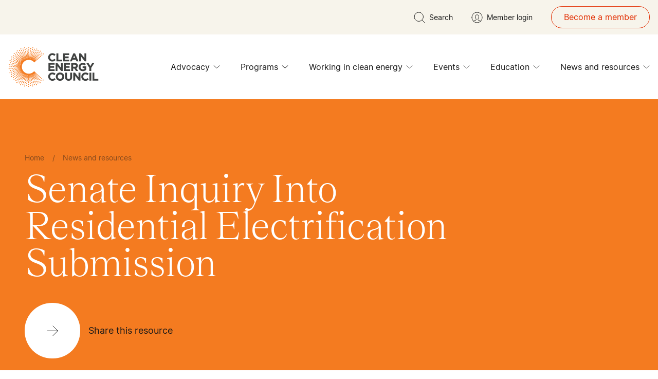

--- FILE ---
content_type: text/html; charset=utf-8
request_url: https://cleanenergycouncil.org.au/news-resources/senate-inquiry-into-residential-electrification-submission
body_size: 53982
content:
<!DOCTYPE html>
<html lang="en">
<head>
    <meta http-equiv="Content-Type" content="text/html; charset=UTF-8" />
    <meta name="viewport" content="width=device-width, initial-scale=1" />
    <title>News Listing | Clean Energy Council</title>
    <meta name="description" content="The Clean Energy Council is Australia&#x27;s renewable energy association. Read about latest news and updates on our website." />
    <meta name="keywords" content="" />

    <!-- Sharing Meta Tags -->
    <meta property="og:title" content="News Listing | Clean Energy Council" />
    <meta property="og:description" content="The Clean Energy Council is Australia&#x27;s renewable energy association. Read about latest news and updates on our website." />
    <meta property="og:url" content="https://cleanenergycouncil.org.au/news-resources/senate-inquiry-into-residential-electrification-submission" />


    <!-- SEO -->
    <link rel="alternate" href="https://cleanenergycouncil.org.au/news-resources/senate-inquiry-into-residential-electrification-submission" hreflang="x-default" />
    <link rel="canonical" href="https://cleanenergycouncil.org.au/news-resources/senate-inquiry-into-residential-electrification-submission" />
    
    <link rel="icon" type="image/svg+xml" href="/assets/images/fav/favicon.ico">

    <link rel="apple-touch-icon" sizes="180x180" href="/assets/images/fav/apple-touch-icon.png">
    <link rel="icon" type="image/png" sizes="32x32" href="/assets/images/fav/favicon-32x32.png">
    <link rel="icon" type="image/png" sizes="16x16" href="/assets/images/fav/favicon-16x16.png">
    <link rel="manifest" href="/assets/images/fav/site.webmanifest">

    <link rel="preload"
          href="/assets/fonts/inter-variablefont_slntwght-webfont.woff2"
          as="font"
          type="font/woff2"
          crossorigin="anonymous">
    <link rel="preload"
          href="/assets/fonts/teodortrial-semibold-webfont.woff2"
          as="font"
          type="font/woff2"
          crossorigin="anonymous">
    <link rel="preload"
          href="/assets/fonts/teodortrial-regular-webfont.woff2"
          as="font"
          type="font/woff2"
          crossorigin="anonymous">
    <link rel="preload"
          href="/assets/fonts/teodortrial-medium-webfont.woff2"
          as="font"
          type="font/woff2"
          crossorigin="anonymous">

    <style>
    @font-face {
        font-family: inter;
        src: url(/assets/fonts/inter-variablefont_slntwght-webfont.woff2) format("woff2"),url(/assets/fonts/inter-variablefont_slntwght-webfont.woff) format("woff");
        font-weight: 400;
        font-style: normal;
        font-display: swap
    }

    @font-face {
        font-family: teodor_trial;
        src: url(/assets/fonts/teodortrial-semibold-webfont.woff2) format("woff2"),url(/assets/fonts/teodortrial-semibold-webfont.woff) format("woff");
        font-weight: 600;
        font-style: normal;
        font-display: swap
    }

    @font-face {
        font-family: teodor_trial;
        src: url(/assets/fonts/teodortrial-regular-webfont.woff2) format("woff2"),url(/assets/fonts/teodortrial-regular-webfont.woff) format("woff");
        font-weight: 400;
        font-style: normal;
        font-display: swap
    }

    @font-face {
        font-family: teodor_trial;
        src: url(/assets/fonts/teodortrial-medium-webfont.woff2) format("woff2"),url(/assets/fonts/teodortrial-medium-webfont.woff) format("woff");
        font-weight: 500;
        font-style: normal;
        font-display: swap
    }

    @font-face {
        font-family: teodor_trial;
        src: url(/assets/fonts/teodortrial-light-webfont.woff2) format("woff2"),url(/assets/fonts/teodortrial-light-webfont.woff) format("woff");
        font-weight: 300;
        font-style: normal;
        font-display: swap
    }

    .bg-black\/40 {
        background-color: #19191966
    }

    @media not all and (min-width:1170px) {
        .max-desklg\:\!flex {
            display: flex !important
        }
    }

    .accessibility {
        position: absolute;
        left: -100000px;
        top: auto;
        width: 1px;
        height: 1px;
        overflow: hidden
    }

    footer, header {
        display: block
    }

    img.js-lazy-img {
        visibility: hidden;
        opacity: 0
    }

    iframe {
        max-width: 100%;
        width: 100%;
        background-color: transparent;
        border: 0
    }

    .o-container {
        margin-left: auto;
        margin-right: auto;
        padding-left: 1rem;
        padding-right: 1rem;
        max-width: 1248px
    }

    .o-container-large {
        margin-left: auto;
        margin-right: auto;
        max-width: 1632px;
        padding-left: 1rem;
        padding-right: 1rem
    }

    html {
        scroll-behavior: smooth
    }

    .swiper-slide, .swiper-wrapper {
        height: auto !important
    }

    .swiper.overflow-visible {
        overflow: visible !important
    }

    .upper-default {
        --top-spacing: 7.5rem
    }

    .lower-default {
        --bottom-spacing: 7.5rem
    }

    @media (min-width:1024px) {
        .upper-default {
            --top-spacing: 12.5rem
        }

        .lower-default {
            --bottom-spacing: 12.5rem
        }
    }

    .lower-64 {
        --bottom-spacing: 4rem
    }

    *, :after, :before {
        box-sizing: border-box;
        border-width: 0;
        border-style: solid;
        border-color: #e5e7eb
    }

    :after, :before {
        --tw-content: ""
    }

    :host, html {
        line-height: 1.5;
        -webkit-text-size-adjust: 100%;
        -moz-tab-size: 4;
        -o-tab-size: 4;
        tab-size: 4;
        font-family: Inter,sans-serif;
        font-feature-settings: normal;
        font-variation-settings: normal
    }

    body {
        margin: 0;
        line-height: inherit
    }

    h1, h2, h3 {
        font-size: inherit;
        font-weight: inherit
    }

    a {
        color: inherit;
        text-decoration: inherit
    }

    button, input {
        font-family: inherit;
        font-feature-settings: inherit;
        font-variation-settings: inherit;
        font-size: 100%;
        font-weight: inherit;
        line-height: inherit;
        color: inherit;
        margin: 0;
        padding: 0
    }

    button {
        text-transform: none
    }

    [type=button], [type=submit], button {
        -webkit-appearance: button;
        background-color: transparent;
        background-image: none
    }

    :-moz-focusring {
        outline: auto
    }

    :-moz-ui-invalid {
        box-shadow: none
    }

    ::-webkit-inner-spin-button, ::-webkit-outer-spin-button {
        height: auto
    }

    [type=search] {
        -webkit-appearance: textfield;
        outline-offset: -2px
    }

    ::-webkit-search-decoration {
        -webkit-appearance: none
    }

    ::-webkit-file-upload-button {
        -webkit-appearance: button;
        font: inherit
    }

    h1, h2, h3, p {
        margin: 0
    }

    ul {
        list-style: none;
        margin: 0;
        padding: 0
    }

    input::-moz-placeholder {
        opacity: 1;
        color: #9ca3af
    }

    iframe, img, svg {
        display: block;
        vertical-align: middle
    }

    img {
        max-width: 100%;
        height: auto
    }

    * {
        scrollbar-color: initial;
        scrollbar-width: initial
    }

    :root {
        --top-spacing: 0;
        --bottom-spacing: 0;
        --background: transparent;
        --background-light: #ffffff;
        --borderColor: #f7f4eb;
        --articleBorderColor: #d7d2cb;
        --interactiveItemBorderColor: rgba(25, 25, 25, .2);
        --tableBorderColor: #d7d2cb;
        --faqcardColor: #f7f4eb;
        --faqBorderColor: "#f7f4eb";
        --label-color: #003535;
        --title-color: #191919;
        --text-color: #191919;
        --testimonial-color: #f47b20;
        --disclaimer-color: #959595;
        --job-title-color: #e22e02;
        --proof-point-icon-color: #f47b20;
        --primary-button-text: #191919;
        --primary-button-background: #f47b20;
        --primary-icon-background: #33001a;
        --primary-social: #ffffff;
        --secondary-button-text: #191919;
        --secondary-button-background: #f47b20;
        --tertiary-button-text: #191919;
        --tertiary-button-background: #f47b20;
        --pagination-bg-color: #f7f4eb;
        --form-input-color: #191919;
        --form-select-dropdown-arrow-color: #191919;
        --form-error: #e22e02;
        --form-hint: #656565;
        --form-label: #656565;
        --form-input-bg: #f7f4eb;
        --form-radio: #f47b20;
        --form-checkbox: #191919;
        --form-file-bg: #edeae7;
        --form-input-placeholder: #656565
    }

    .white {
        --background: #ffffff;
        --background-light: #ffffff;
        --borderColor: #f7f4eb;
        --articleBorderColor: #d7d2cb;
        --interactiveItemBorderColor: rgba(25, 25, 25, .2);
        --tableBorderColor: #d7d2cb;
        --faqcardColor: #f7f4eb;
        --faqBorderColor: "#f7f4eb";
        --label-color: #003535;
        --title-color: #191919;
        --text-color: #191919;
        --testimonial-color: #f47b20;
        --disclaimer-color: #959595;
        --proof-point-icon-color: #f47b20;
        --job-title-color: #e22e02;
        --primary-button-text: #191919;
        --primary-button-background: #f47b20;
        --primary-icon-background: #33001a;
        --primary-social: #ffffff;
        --secondary-button-text: #191919;
        --secondary-button-background: #f47b20;
        --tertiary-button-text: #191919;
        --tertiary-button-background: #f47b20;
        --pagination-bg-color: #f7f4eb;
        --form-input-color: #191919;
        --form-select-dropdown-arrow-color: #191919;
        --form-error: #e22e02;
        --form-hint: #656565;
        --form-label: #656565;
        --form-input-bg: #f7f4eb;
        --form-radio: #f47b20;
        --form-checkbox: #191919;
        --form-file-bg: #edeae7;
        --form-input-placeholder: #656565
    }

    .orange {
        --background: #f47b20;
        --background-light: #f6954d;
        --borderColor: #f7f4eb;
        --articleBorderColor: #f47b20;
        --interactiveItemBorderColor: rgba(25, 25, 25, .2);
        --tableBorderColor: #d7d2cb;
        --faqcardColor: #f7f4eb;
        --faqBorderColor: "#191919";
        --label-color: #191919;
        --title-color: #191919;
        --text-color: #191919;
        --testimonial-color: #0b0b0b;
        --disclaimer-color: #fac298;
        --proof-point-icon-color: #33001a;
        --job-title-color: #e22e02;
        --primary-button-text: #191919;
        --primary-button-background: #ffffff;
        --primary-icon-background: #ffffff;
        --primary-social: #f47b20;
        --secondary-button-text: #191919;
        --secondary-button-background: #ffffff;
        --tertiary-button-text: #191919;
        --tertiary-button-background: #ffffff;
        --pagination-bg-color: #f7f4eb;
        --form-input-color: #191919;
        --form-select-dropdown-arrow-color: #191919;
        --form-error: #e22e02;
        --form-hint: #656565;
        --form-label: #656565;
        --form-input-bg: #f7f4eb;
        --form-radio: #f47b20;
        --form-checkbox: #191919;
        --form-file-bg: #edeae7;
        --form-input-placeholder: #656565
    }

    .green {
        --background: #003535;
        --background-light: #335d5d;
        --borderColor: #f47b20;
        --articleBorderColor: #003535;
        --interactiveItemBorderColor: rgba(247, 244, 235, .2);
        --tableBorderColor: #d7d2cb;
        --faqcardColor: #f7f4eb;
        --faqBorderColor: "#f7f4eb";
        --label-color: #f47b20;
        --title-color: #ffffff;
        --text-color: #ffffff;
        --testimonial-color: #f47b20;
        --disclaimer-color: #8aa2a2;
        --proof-point-icon-color: #33001a;
        --job-title-color: #f47b20;
        --primary-button-text: #ffffff;
        --primary-button-background: #f47b20;
        --primary-icon-background: #ffffff;
        --primary-social: #ffffff;
        --secondary-button-text: #ffffff;
        --secondary-button-background: #f47b20;
        --tertiary-button-text: #ffffff;
        --tertiary-button-background: #f47b20;
        --pagination-bg-color: #ffffff;
        --form-input-color: #fff;
        --form-select-dropdown-arrow-color: #191919;
        --form-error: #ffffff;
        --form-hint: #b0c0c0;
        --form-label: #b0c0c0;
        --form-input-bg: #335d5d;
        --form-radio: #f47b20;
        --form-checkbox: #fff;
        --form-file-bg: #edeae7;
        --form-input-placeholder: #b0c0c0
    }

    .cream {
        --background: #f7f4eb;
        --background-light: #f9f6ef;
        --borderColor: #f47b20;
        --articleBorderColor: #b8b8b8;
        --interactiveItemBorderColor: rgba(25, 25, 25, .2);
        --tableBorderColor: #d7d2cb;
        --faqcardColor: #ffffff;
        --faqBorderColor: "#ffffff";
        --disclaimer-color: #fbfaf6;
        --label-color: #191919;
        --title-color: #191919;
        --text-color: #191919;
        --testimonial-color: #f47b20;
        --disclaimer-color: #959595;
        --proof-point-icon-color: #191919;
        --job-title-color: #e22e02;
        --primary-button-text: #191919;
        --primary-button-background: #f47b20;
        --primary-icon-background: #f47b20;
        --primary-social: #ffffff;
        --secondary-button-text: #191919;
        --secondary-button-background: #f47b20;
        --tertiary-button-text: #191919;
        --tertiary-button-background: #f47b20;
        --pagination-bg-color: #ffffff;
        --form-input-color: #191919;
        --form-select-dropdown-arrow-color: #191919;
        --form-error: #e22e02;
        --form-hint: #656565;
        --form-label: #656565;
        --form-input-bg: #fff;
        --form-radio: #f47b20;
        --form-checkbox: #191919;
        --form-file-bg: #edeae7;
        --form-input-placeholder: #656565
    }

    *, :after, :before {
        --tw-border-spacing-x: 0;
        --tw-border-spacing-y: 0;
        --tw-translate-x: 0;
        --tw-translate-y: 0;
        --tw-rotate: 0;
        --tw-skew-x: 0;
        --tw-skew-y: 0;
        --tw-scale-x: 1;
        --tw-scale-y: 1;
        --tw-pan-x:;
        --tw-pan-y:;
        --tw-pinch-zoom:;
        --tw-scroll-snap-strictness: proximity;
        --tw-gradient-from-position:;
        --tw-gradient-via-position:;
        --tw-gradient-to-position:;
        --tw-ordinal:;
        --tw-slashed-zero:;
        --tw-numeric-figure:;
        --tw-numeric-spacing:;
        --tw-numeric-fraction:;
        --tw-ring-inset:;
        --tw-ring-offset-width: 0px;
        --tw-ring-offset-color: #fff;
        --tw-ring-color: rgb(59 130 246 / .5);
        --tw-ring-offset-shadow: 0 0 #0000;
        --tw-ring-shadow: 0 0 #0000;
        --tw-shadow: 0 0 #0000;
        --tw-shadow-colored: 0 0 #0000;
        --tw-blur:;
        --tw-brightness:;
        --tw-contrast:;
        --tw-grayscale:;
        --tw-hue-rotate:;
        --tw-invert:;
        --tw-saturate:;
        --tw-sepia:;
        --tw-drop-shadow:;
        --tw-backdrop-blur:;
        --tw-backdrop-brightness:;
        --tw-backdrop-contrast:;
        --tw-backdrop-grayscale:;
        --tw-backdrop-hue-rotate:;
        --tw-backdrop-invert:;
        --tw-backdrop-opacity:;
        --tw-backdrop-saturate:;
        --tw-backdrop-sepia:
    }

    ::backdrop {
        --tw-border-spacing-x: 0;
        --tw-border-spacing-y: 0;
        --tw-translate-x: 0;
        --tw-translate-y: 0;
        --tw-rotate: 0;
        --tw-skew-x: 0;
        --tw-skew-y: 0;
        --tw-scale-x: 1;
        --tw-scale-y: 1;
        --tw-pan-x:;
        --tw-pan-y:;
        --tw-pinch-zoom:;
        --tw-scroll-snap-strictness: proximity;
        --tw-gradient-from-position:;
        --tw-gradient-via-position:;
        --tw-gradient-to-position:;
        --tw-ordinal:;
        --tw-slashed-zero:;
        --tw-numeric-figure:;
        --tw-numeric-spacing:;
        --tw-numeric-fraction:;
        --tw-ring-inset:;
        --tw-ring-offset-width: 0px;
        --tw-ring-offset-color: #fff;
        --tw-ring-color: rgb(59 130 246 / .5);
        --tw-ring-offset-shadow: 0 0 #0000;
        --tw-ring-shadow: 0 0 #0000;
        --tw-shadow: 0 0 #0000;
        --tw-shadow-colored: 0 0 #0000;
        --tw-blur:;
        --tw-brightness:;
        --tw-contrast:;
        --tw-grayscale:;
        --tw-hue-rotate:;
        --tw-invert:;
        --tw-saturate:;
        --tw-sepia:;
        --tw-drop-shadow:;
        --tw-backdrop-blur:;
        --tw-backdrop-brightness:;
        --tw-backdrop-contrast:;
        --tw-backdrop-grayscale:;
        --tw-backdrop-hue-rotate:;
        --tw-backdrop-invert:;
        --tw-backdrop-opacity:;
        --tw-backdrop-saturate:;
        --tw-backdrop-sepia:
    }

    .h5, h1, h2, h3 {
        font-weight: 400
    }

        .h5:last-child, h2:last-child, h3:last-child {
            margin-bottom: 0
        }

    h1, h2, h3 {
        font-family: teodor_trial,serif
    }

    h1, h2 {
        color: var(--title-color)
    }

    h3 {
        color: var(--text-color)
    }

    .h5 {
        margin-bottom: 1.5rem
    }

    .h5 {
        font-family: Inter,sans-serif;
        font-weight: 400
    }

    h1 {
        margin-bottom: 2.5rem;
        font-family: teodor_trial,serif;
        font-size: 3.25rem;
        font-weight: 300;
        line-height: 1
    }

    @media (min-width:1024px) {
        h1 {
            font-size: 5rem;
            line-height: .9
        }
    }

    h2 {
        margin-bottom: 2.5rem;
        font-family: teodor_trial,serif;
        font-size: 2.75rem;
        font-weight: 300;
        line-height: 1
    }

    @media (min-width:1024px) {
        h2 {
            font-size: 3.75rem;
            line-height: 1
        }
    }

    h3 {
        margin-bottom: 1.5rem;
        font-family: teodor_trial,serif;
        font-size: 2rem;
        font-weight: 300;
        line-height: 1
    }

    @media (min-width:1024px) {
        h3 {
            font-size: 2.5rem;
            line-height: 1
        }
    }

    .h5 {
        margin-bottom: 1.5rem;
        font-family: Inter,sans-serif;
        font-size: 1.5rem;
        line-height: 2rem
    }

        .h5:last-child {
            margin-bottom: 0
        }

    body {
        margin: 0;
        font-family: Inter,sans-serif;
        font-size: 1.125rem;
        line-height: 1.75rem;
        line-height: 1.375;
        color: var(--text-color)
    }

    p {
        margin-bottom: 1.5rem
    }

        p:last-child {
            margin-bottom: 0
        }

    .fixed {
        position: fixed
    }

    .absolute {
        position: absolute
    }

    .relative {
        position: relative
    }

    .inset-0 {
        top: 0;
        right: 0;
        bottom: 0;
        left: 0
    }

    .-bottom-12 {
        bottom: -3rem
    }

    .-left-\[9999px\] {
        left: -9999px
    }

    .-right-\[30\%\] {
        right: -30%
    }

    .-top-12 {
        top: -3rem
    }

    .bottom-0 {
        bottom: 0
    }

    .bottom-10 {
        bottom: 2.5rem
    }

    .left-0 {
        left: 0
    }

    .left-1\/2 {
        left: 50%
    }

    .left-4 {
        left: 1rem
    }

    .left-full {
        left: 100%
    }

    .right-0 {
        right: 0
    }

    .right-10 {
        right: 2.5rem
    }

    .right-14 {
        right: 3.5rem
    }

    .right-24 {
        right: 6rem
    }

    .right-4 {
        right: 1rem
    }

    .top-0 {
        top: 0
    }

    .top-1\/2 {
        top: 50%
    }

    .top-12 {
        top: 3rem
    }

    .top-24 {
        top: 6rem
    }

    .top-\[100px\] {
        top: 100px
    }

    .top-full {
        top: 100%
    }

    .-z-10 {
        z-index: -10
    }

    .z-10 {
        z-index: 10
    }

    .z-20 {
        z-index: 20
    }

    .z-40 {
        z-index: 40
    }

    .z-50 {
        z-index: 50
    }

    .-mx-4 {
        margin-left: -1rem;
        margin-right: -1rem
    }

    .mx-auto {
        margin-left: auto;
        margin-right: auto
    }

    .my-2 {
        margin-top: .5rem;
        margin-bottom: .5rem
    }

    .-mb-2 {
        margin-bottom: -.5rem
    }

    .-mb-4 {
        margin-bottom: -1rem
    }

    .-mr-7 {
        margin-right: -1.75rem
    }

    .mb-0 {
        margin-bottom: 0
    }

    .mb-10 {
        margin-bottom: 2.5rem
    }

    .mb-12 {
        margin-bottom: 3rem
    }

    .mb-14 {
        margin-bottom: 3.5rem
    }

    .mb-2 {
        margin-bottom: .5rem
    }

    .mb-26 {
        margin-bottom: 6.5rem
    }

    .mb-4 {
        margin-bottom: 1rem
    }

    .mb-6 {
        margin-bottom: 1.5rem
    }

    .mb-8 {
        margin-bottom: 2rem
    }

    .mr-2 {
        margin-right: .5rem
    }

    .mr-4 {
        margin-right: 1rem
    }

    .mr-8 {
        margin-right: 2rem
    }

    .mt-6 {
        margin-top: 1.5rem
    }

    .line-clamp-1 {
        overflow: hidden;
        display: -webkit-box;
        -webkit-box-orient: vertical;
        -webkit-line-clamp: 1
    }

    .line-clamp-2 {
        overflow: hidden;
        display: -webkit-box;
        -webkit-box-orient: vertical;
        -webkit-line-clamp: 2
    }

    .line-clamp-3 {
        overflow: hidden;
        display: -webkit-box;
        -webkit-box-orient: vertical;
        -webkit-line-clamp: 3
    }

    .block {
        display: block
    }

    .inline-block {
        display: inline-block
    }

    .flex {
        display: flex
    }

    .grid {
        display: grid
    }

    .hidden {
        display: none
    }

    .aspect-\[384\/160\] {
        aspect-ratio: 384/160
    }

    .aspect-\[653\/572\] {
        aspect-ratio: 653/572
    }

    .h-0 {
        height: 0
    }

    .h-0\.5 {
        height: .125rem
    }

    .h-12 {
        height: 3rem
    }

    .h-14 {
        height: 3.5rem
    }

    .h-32 {
        height: 8rem
    }

    .h-5 {
        height: 1.25rem
    }

    .h-\[1px\] {
        height: 1px
    }

    .h-\[72px\] {
        height: 72px
    }

    .h-\[calc\(100\%_-_94px\)\] {
        height: calc(100% - 94px)
    }

    .h-auto {
        height: auto
    }

    .h-full {
        height: 100%
    }

    .min-h-\[320px\] {
        min-height: 320px
    }

    .min-h-\[380px\] {
        min-height: 380px
    }

    .min-h-screen {
        min-height: 100vh
    }

    .w-0 {
        width: 0
    }

    .w-14 {
        width: 3.5rem
    }

    .w-32 {
        width: 8rem
    }

    .w-5 {
        width: 1.25rem
    }

    .w-6 {
        width: 1.5rem
    }

    .w-7 {
        width: 1.75rem
    }

    .w-\[111px\] {
        width: 111px
    }

    .w-\[37\.5\%\] {
        width: 37.5%
    }

    .w-\[50vw\] {
        width: 50vw
    }

    .w-\[72px\] {
        width: 72px
    }

    .w-\[calc\(100\%_-_24px\)\] {
        width: calc(100% - 24px)
    }

    .w-\[calc\(100\%_-_28px\)\] {
        width: calc(100% - 28px)
    }

    .w-\[calc\(100\%_-_72px\)\] {
        width: calc(100% - 72px)
    }

    .w-full {
        width: 100%
    }

    .min-w-\[90px\] {
        min-width: 90px
    }

    .max-w-full {
        max-width: 100%
    }

    .flex-1 {
        flex: 1 1 0%
    }

    .-translate-x-1\/2 {
        --tw-translate-x: -50%;
        transform: translate(var(--tw-translate-x),var(--tw-translate-y)) rotate(var(--tw-rotate)) skew(var(--tw-skew-x)) skewY(var(--tw-skew-y)) scaleX(var(--tw-scale-x)) scaleY(var(--tw-scale-y))
    }

    .-translate-y-1\/2 {
        --tw-translate-y: -50%;
        transform: translate(var(--tw-translate-x),var(--tw-translate-y)) rotate(var(--tw-rotate)) skew(var(--tw-skew-x)) skewY(var(--tw-skew-y)) scaleX(var(--tw-scale-x)) scaleY(var(--tw-scale-y))
    }

    .transform {
        transform: translate(var(--tw-translate-x),var(--tw-translate-y)) rotate(var(--tw-rotate)) skew(var(--tw-skew-x)) skewY(var(--tw-skew-y)) scaleX(var(--tw-scale-x)) scaleY(var(--tw-scale-y))
    }

    .grid-cols-2 {
        grid-template-columns: repeat(2,minmax(0,1fr))
    }

    .flex-wrap {
        flex-wrap: wrap
    }

    .items-end {
        align-items: flex-end
    }

    .items-center {
        align-items: center
    }

    .justify-center {
        justify-content: center
    }

    .justify-between {
        justify-content: space-between
    }

    .gap-x-4 {
        -moz-column-gap: 1rem;
        column-gap: 1rem
    }

    .gap-y-12 {
        row-gap: 3rem
    }

    .overflow-hidden {
        overflow: hidden
    }

    .overflow-visible {
        overflow: visible
    }

    .overflow-y-auto {
        overflow-y: auto
    }

    .rounded-full {
        border-radius: 9999px
    }

    .border {
        border-width: 1px
    }

    .border-b {
        border-bottom-width: 1px
    }

    .border-b-24 {
        border-bottom-width: 24px
    }

    .border-solid {
        border-style: solid
    }

    .border-green-400 {
        --tw-border-opacity: 1;
        border-color: rgb(51 93 93 / var(--tw-border-opacity))
    }

    .border-orange {
        --tw-border-opacity: 1;
        border-color: rgb(244 123 32 / var(--tw-border-opacity))
    }

    .border-tomato-accessible {
        --tw-border-opacity: 1;
        border-color: rgb(226 46 2 / var(--tw-border-opacity))
    }

    .border-typo-border {
        border-color: var(--articleBorderColor)
    }

    .border-warm-grey {
        --tw-border-opacity: 1;
        border-color: rgb(215 210 203 / var(--tw-border-opacity))
    }

    .bg-background {
        background-color: var(--background)
    }

    .bg-black {
        --tw-bg-opacity: 1;
        background-color: rgb(25 25 25 / var(--tw-bg-opacity))
    }

    .bg-black-950\/50 {
        background-color: #00000080
    }

    .bg-cream {
        --tw-bg-opacity: 1;
        background-color: rgb(247 244 235 / var(--tw-bg-opacity))
    }

    .bg-green {
        --tw-bg-opacity: 1;
        background-color: rgb(0 53 53 / var(--tw-bg-opacity))
    }

    .bg-green-50 {
        --tw-bg-opacity: 1;
        background-color: rgb(230 235 235 / var(--tw-bg-opacity))
    }

    .bg-orange {
        --tw-bg-opacity: 1;
        background-color: rgb(244 123 32 / var(--tw-bg-opacity))
    }

    .bg-pagination-button {
        background-color: var(--pagination-bg-color)
    }

    .bg-primary-button-background {
        background-color: var(--primary-button-background)
    }

    .bg-tertiary-button-background {
        background-color: var(--tertiary-button-background)
    }

    .bg-transparent {
        background-color: transparent
    }

    .bg-white {
        --tw-bg-opacity: 1;
        background-color: rgb(255 255 255 / var(--tw-bg-opacity))
    }

    .bg-opacity-100 {
        --tw-bg-opacity: 1
    }

    .object-cover {
        -o-object-fit: cover;
        object-fit: cover
    }

    .object-center {
        -o-object-position: center;
        object-position: center
    }

    .p-4 {
        padding: 1rem
    }

    .p-8 {
        padding: 2rem
    }

    .px-2 {
        padding-left: .5rem;
        padding-right: .5rem
    }

    .px-4 {
        padding-left: 1rem;
        padding-right: 1rem
    }

    .px-6 {
        padding-left: 1.5rem;
        padding-right: 1.5rem
    }

    .px-8 {
        padding-left: 2rem;
        padding-right: 2rem
    }

    .py-1 {
        padding-top: .25rem;
        padding-bottom: .25rem
    }

    .py-14 {
        padding-top: 3.5rem;
        padding-bottom: 3.5rem
    }

    .py-2 {
        padding-top: .5rem;
        padding-bottom: .5rem
    }

    .py-2\.5 {
        padding-top: .625rem;
        padding-bottom: .625rem
    }

    .py-3 {
        padding-top: .75rem;
        padding-bottom: .75rem
    }

    .py-4 {
        padding-top: 1rem;
        padding-bottom: 1rem
    }

    .py-6 {
        padding-top: 1.5rem;
        padding-bottom: 1.5rem
    }

    .pb-0 {
        padding-bottom: 0
    }

    .pb-10 {
        padding-bottom: 2.5rem
    }

    .pb-14 {
        padding-bottom: 3.5rem
    }

    .pb-2 {
        padding-bottom: .5rem
    }

    .pb-2\.5 {
        padding-bottom: .625rem
    }

    .pb-24 {
        padding-bottom: 6rem
    }

    .pb-26 {
        padding-bottom: 6.5rem
    }

    .pb-4 {
        padding-bottom: 1rem
    }

    .pb-6 {
        padding-bottom: 1.5rem
    }

    .pb-8 {
        padding-bottom: 2rem
    }

    .pb-bottom-spacing {
        padding-bottom: var(--bottom-spacing)
    }

    .pl-10 {
        padding-left: 2.5rem
    }

    .pl-4 {
        padding-left: 1rem
    }

    .pl-5 {
        padding-left: 1.25rem
    }

    .pl-8 {
        padding-left: 2rem
    }

    .pl-9 {
        padding-left: 2.25rem
    }

    .pr-16 {
        padding-right: 4rem
    }

    .pr-2 {
        padding-right: .5rem
    }

    .pr-4 {
        padding-right: 1rem
    }

    .pr-5 {
        padding-right: 1.25rem
    }

    .pr-6 {
        padding-right: 1.5rem
    }

    .pr-7 {
        padding-right: 1.75rem
    }

    .pr-8 {
        padding-right: 2rem
    }

    .pr-9 {
        padding-right: 2.25rem
    }

    .pt-1 {
        padding-top: .25rem
    }

    .pt-2 {
        padding-top: .5rem
    }

    .pt-26 {
        padding-top: 6.5rem
    }

    .pt-32 {
        padding-top: 8rem
    }

    .pt-8 {
        padding-top: 2rem
    }

    .pt-top-spacing {
        padding-top: var(--top-spacing)
    }

    .text-left {
        text-align: left
    }

    .text-center {
        text-align: center
    }

    .text-right {
        text-align: right
    }

    .align-top {
        vertical-align: top
    }

    .align-middle {
        vertical-align: middle
    }

    .font-sans {
        font-family: Inter,sans-serif
    }

    .font-serif {
        font-family: teodor_trial,serif
    }

    .text-2xl {
        font-size: 1.5rem;
        line-height: 2rem
    }

    .text-4xl {
        font-size: 2.5rem
    }

    .text-base {
        font-size: 1rem;
        line-height: 1.5rem
    }

    .text-lg {
        font-size: 1.125rem;
        line-height: 1.75rem
    }

    .text-sm {
        font-size: .875rem;
        line-height: 1.25rem
    }

    .text-xs {
        font-size: .75rem;
        line-height: 1rem
    }

    .font-light {
        font-weight: 300
    }

    .font-normal {
        font-weight: 400
    }

    .font-semibold {
        font-weight: 600
    }

    .uppercase {
        text-transform: uppercase
    }

    .leading-5 {
        line-height: 1.25rem
    }

    .leading-6 {
        line-height: 1.5rem
    }

    .leading-8 {
        line-height: 2rem
    }

    .leading-\[21px\] {
        line-height: 21px
    }

    .leading-none {
        line-height: 1
    }

    .leading-normal {
        line-height: 1.5
    }

    .leading-snug {
        line-height: 1.375
    }

    .text-black {
        --tw-text-opacity: 1;
        color: rgb(25 25 25 / var(--tw-text-opacity))
    }

    .text-green {
        --tw-text-opacity: 1;
        color: rgb(0 53 53 / var(--tw-text-opacity))
    }

    .text-orange {
        --tw-text-opacity: 1;
        color: rgb(244 123 32 / var(--tw-text-opacity))
    }

    .text-primary-button-text {
        color: var(--primary-button-text)
    }

    .text-tertiary-button-text {
        color: var(--tertiary-button-text)
    }

    .text-tomato-accessible {
        --tw-text-opacity: 1;
        color: rgb(226 46 2 / var(--tw-text-opacity))
    }

    .text-typo-body {
        color: var(--text-color)
    }

    .text-typo-heading {
        color: var(--title-color)
    }

    .text-typo-label {
        color: var(--label-color)
    }

    .text-white {
        --tw-text-opacity: 1;
        color: rgb(255 255 255 / var(--tw-text-opacity))
    }

    .underline {
        text-decoration-line: underline
    }

    .\!no-underline {
        text-decoration-line: none !important
    }

    .decoration-orange {
        text-decoration-color: #f47b20
    }

    .decoration-2 {
        text-decoration-thickness: 2px
    }

    .underline-offset-8 {
        text-underline-offset: 8px
    }

    .opacity-0 {
        opacity: 0
    }

    .opacity-50 {
        opacity: .5
    }

    .shadow-4xl {
        --tw-shadow: 0px 0px 8px 0px rgba(0, 0, 0, .08);
        --tw-shadow-colored: 0px 0px 8px 0px var(--tw-shadow-color);
        box-shadow: var(--tw-ring-offset-shadow,0 0 #0000),var(--tw-ring-shadow,0 0 #0000),var(--tw-shadow)
    }

    .shadow-md {
        --tw-shadow: 0px 4px 6px -2px #00000008,0px 12px 16px -4px #00000014;
        --tw-shadow-colored: 0px 4px 6px -2px var(--tw-shadow-color),0px 12px 16px -4px var(--tw-shadow-color);
        box-shadow: var(--tw-ring-offset-shadow,0 0 #0000),var(--tw-ring-shadow,0 0 #0000),var(--tw-shadow)
    }

    .outline-none {
        outline: transparent solid 2px;
        outline-offset: 2px
    }


    input[type=search]::-webkit-search-cancel-button, input[type=search]::-webkit-search-decoration, input[type=search]::-webkit-search-results-button, input[type=search]::-webkit-search-results-decoration {
        display: none
    }

    .first\:pl-0:first-child {
        padding-left: 0
    }

    .last\:mb-0:last-child {
        margin-bottom: 0
    }

    .last\:hidden:last-child {
        display: none
    }

    .group:first-child .group-first\:hidden {
        display: none
    }

    .group:last-child .group-last\:hidden {
        display: none
    }

    .group:last-child .group-last\:opacity-100 {
        opacity: 1
    }

    @media (min-width:375px) {
        .xs\:pr-20 {
            padding-right: 5rem
        }
    }

    @media (min-width:768px) {
        .md\:absolute {
            position: absolute
        }

        .md\:bottom-0 {
            bottom: 0
        }

        .md\:left-0 {
            left: 0
        }

        .md\:left-auto {
            left: auto
        }

        .md\:right-0 {
            right: 0
        }

        .md\:right-8 {
            right: 2rem
        }

        .md\:top-0 {
            top: 0
        }

        .md\:col-span-10 {
            grid-column: span 10/span 10
        }

        .md\:col-span-12 {
            grid-column: span 12/span 12
        }

        .md\:col-span-4 {
            grid-column: span 4/span 4
        }

        .md\:col-span-5 {
            grid-column: span 5/span 5
        }

        .md\:col-span-6 {
            grid-column: span 6/span 6
        }

        .md\:col-span-7 {
            grid-column: span 7/span 7
        }

        .md\:col-span-9 {
            grid-column: span 9/span 9
        }

        .md\:col-start-2 {
            grid-column-start: 2
        }

        .md\:col-start-6 {
            grid-column-start: 6
        }

        .md\:col-start-7 {
            grid-column-start: 7
        }

        .md\:mx-0 {
            margin-left: 0;
            margin-right: 0
        }

        .md\:mx-4 {
            margin-left: 1rem;
            margin-right: 1rem
        }

        .md\:mb-0 {
            margin-bottom: 0
        }

        .md\:mb-10 {
            margin-bottom: 2.5rem
        }

        .md\:mb-4 {
            margin-bottom: 1rem
        }

        .md\:ml-4 {
            margin-left: 1rem
        }

        .md\:block {
            display: block
        }

        .md\:flex {
            display: flex
        }

        .md\:grid {
            display: grid
        }

        .md\:h-20 {
            height: 5rem
        }

        .md\:h-auto {
            height: auto
        }

        .md\:h-full {
            height: 100%
        }

        .md\:min-h-\[1px\] {
            min-height: 1px
        }

        .md\:min-h-\[480px\] {
            min-height: 480px
        }

        .md\:min-h-\[680px\] {
            min-height: 680px
        }

        .md\:min-h-\[944px\] {
            min-height: 944px
        }

        .md\:w-2\/5 {
            width: 40%
        }

        .md\:w-20 {
            width: 5rem
        }

        .md\:w-6\/12 {
            width: 50%
        }

        .md\:w-auto {
            width: auto
        }

        .md\:\!max-w-\[384px\] {
            max-width: 384px !important
        }

        .md\:flex-1 {
            flex: 1 1 0%
        }

        .md\:grid-cols-12 {
            grid-template-columns: repeat(12,minmax(0,1fr))
        }

        .md\:grid-cols-3 {
            grid-template-columns: repeat(3,minmax(0,1fr))
        }

        .md\:flex-col {
            flex-direction: column
        }

        .md\:flex-wrap {
            flex-wrap: wrap
        }

        .md\:items-center {
            align-items: center
        }

        .md\:justify-start {
            justify-content: flex-start
        }

        .md\:justify-between {
            justify-content: space-between
        }

        .md\:gap-x-8 {
            -moz-column-gap: 2rem;
            column-gap: 2rem
        }

        .md\:object-cover {
            -o-object-fit: cover;
            object-fit: cover
        }

        .md\:object-center {
            -o-object-position: center;
            object-position: center
        }

        .md\:px-6 {
            padding-left: 1.5rem;
            padding-right: 1.5rem
        }

        .md\:py-20 {
            padding-top: 5rem;
            padding-bottom: 5rem
        }

        .md\:py-3 {
            padding-top: .75rem;
            padding-bottom: .75rem
        }

        .md\:pb-36 {
            padding-bottom: 9rem
        }

        .md\:pr-10 {
            padding-right: 2.5rem
        }

        .md\:pt-40 {
            padding-top: 10rem
        }

        .md\:first\:mb-0:first-child {
            margin-bottom: 0
        }
    }

    @media (min-width:1024px) {
        .lg\:col-span-5 {
            grid-column: span 5/span 5
        }

        .lg\:col-span-8 {
            grid-column: span 8/span 8
        }

        .lg\:col-start-3 {
            grid-column-start: 3
        }

        .lg\:col-start-8 {
            grid-column-start: 8
        }

        .lg\:mx-8 {
            margin-left: 2rem;
            margin-right: 2rem
        }

        .lg\:flex {
            display: flex
        }

        .lg\:hidden {
            display: none
        }

        .lg\:h-27 {
            height: 6.75rem
        }

        .lg\:h-\[108px\] {
            height: 108px
        }

        .lg\:w-27 {
            width: 6.75rem
        }

        .lg\:w-\[108px\] {
            width: 108px
        }

        .lg\:w-\[calc\(100\%_-_108px\)\] {
            width: calc(100% - 108px)
        }

        .lg\:flex-wrap {
            flex-wrap: wrap
        }

        .lg\:items-center {
            align-items: center
        }

        .lg\:p-10 {
            padding: 2.5rem
        }

        .lg\:px-10 {
            padding-left: 2.5rem;
            padding-right: 2.5rem
        }

        .lg\:pb-0 {
            padding-bottom: 0
        }

        .lg\:pb-10 {
            padding-bottom: 2.5rem
        }

        .lg\:text-lg {
            font-size: 1.125rem;
            line-height: 1.75rem
        }
    }

    @media (min-width:1170px) {
        .desklg\:invisible {
            visibility: hidden
        }

        .desklg\:static {
            position: static
        }

        .desklg\:fixed {
            position: fixed
        }

        .desklg\:absolute {
            position: absolute
        }

        .desklg\:relative {
            position: relative
        }

        .desklg\:right-0 {
            right: 0
        }

        .desklg\:right-8 {
            right: 2rem
        }

        .desklg\:top-\[67px\] {
            top: 67px
        }

        .desklg\:mx-auto {
            margin-left: auto;
            margin-right: auto
        }

        .desklg\:\!block {
            display: block !important
        }

        .desklg\:block {
            display: block
        }

        .desklg\:inline-block {
            display: inline-block
        }

        .desklg\:flex {
            display: flex
        }

        .desklg\:hidden {
            display: none
        }

        .desklg\:h-\[calc\(100\%_-_244px\)\] {
            height: calc(100% - 244px)
        }

        .desklg\:h-\[calc\(100\%_-_77px\)\] {
            height: calc(100% - 77px)
        }

        .desklg\:h-auto {
            height: auto
        }

        .desklg\:h-full {
            height: 100%
        }

        .desklg\:max-h-\[calc\(100\%_-_77px\)\] {
            max-height: calc(100% - 77px)
        }

        .desklg\:w-3\/12 {
            width: 25%
        }

        .desklg\:w-4\/12 {
            width: 33.333333%
        }

        .desklg\:w-5\/12 {
            width: 41.666667%
        }

        .desklg\:w-\[166\%\] {
            width: 166%
        }

        .desklg\:w-\[176px\] {
            width: 176px
        }

        .desklg\:max-w-\[1248px\] {
            max-width: 1248px
        }

        .desklg\:translate-y-0 {
            --tw-translate-y: 0px;
            transform: translate(var(--tw-translate-x),var(--tw-translate-y)) rotate(var(--tw-rotate)) skew(var(--tw-skew-x)) skewY(var(--tw-skew-y)) scaleX(var(--tw-scale-x)) scaleY(var(--tw-scale-y))
        }

        .desklg\:flex-wrap {
            flex-wrap: wrap
        }

        .desklg\:items-center {
            align-items: center
        }

        .desklg\:justify-end {
            justify-content: flex-end
        }

        .desklg\:overflow-visible {
            overflow: visible
        }

        .desklg\:overflow-y-auto {
            overflow-y: auto
        }

        .desklg\:border-b {
            border-bottom-width: 1px
        }

        .desklg\:border-solid {
            border-style: solid
        }

        .desklg\:border-cream-600 {
            --tw-border-opacity: 1;
            border-color: rgb(225 222 214 / var(--tw-border-opacity))
        }

        .desklg\:border-green-400 {
            --tw-border-opacity: 1;
            border-color: rgb(51 93 93 / var(--tw-border-opacity))
        }

        .desklg\:bg-cream {
            --tw-bg-opacity: 1;
            background-color: rgb(247 244 235 / var(--tw-bg-opacity))
        }

        .desklg\:bg-transparent {
            background-color: transparent
        }

        .desklg\:p-0 {
            padding: 0
        }

        .desklg\:px-0 {
            padding-left: 0;
            padding-right: 0
        }

        .desklg\:px-16 {
            padding-left: 4rem;
            padding-right: 4rem
        }

        .desklg\:px-4 {
            padding-left: 1rem;
            padding-right: 1rem
        }

        .desklg\:px-8 {
            padding-left: 2rem;
            padding-right: 2rem
        }

        .desklg\:py-0 {
            padding-top: 0;
            padding-bottom: 0
        }

        .desklg\:py-12 {
            padding-top: 3rem;
            padding-bottom: 3rem
        }

        .desklg\:py-2 {
            padding-top: .5rem;
            padding-bottom: .5rem
        }

        .desklg\:py-3 {
            padding-top: .75rem;
            padding-bottom: .75rem
        }

        .desklg\:py-6 {
            padding-top: 1.5rem;
            padding-bottom: 1.5rem
        }

        .desklg\:pb-0 {
            padding-bottom: 0
        }

        .desklg\:pb-4 {
            padding-bottom: 1rem
        }

        .desklg\:pl-0 {
            padding-left: 0
        }

        .desklg\:pl-2 {
            padding-left: .5rem
        }

        .desklg\:pl-5 {
            padding-left: 1.25rem
        }

        .desklg\:pl-8 {
            padding-left: 2rem
        }

        .desklg\:pr-0 {
            padding-right: 0
        }

        .desklg\:pr-10 {
            padding-right: 2.5rem
        }

        .desklg\:pr-5 {
            padding-right: 1.25rem
        }

        .desklg\:pr-8 {
            padding-right: 2rem
        }

        .desklg\:pt-0 {
            padding-top: 0
        }

        .desklg\:text-left {
            text-align: left
        }

        .desklg\:text-center {
            text-align: center
        }

        .desklg\:text-base {
            font-size: 1rem;
            line-height: 1.5rem
        }

        .desklg\:text-lg {
            font-size: 1.125rem;
            line-height: 1.75rem
        }

        .desklg\:font-normal {
            font-weight: 400
        }

        .desklg\:font-semibold {
            font-weight: 600
        }

        .desklg\:text-black {
            --tw-text-opacity: 1;
            color: rgb(25 25 25 / var(--tw-text-opacity))
        }

        .desklg\:text-white {
            --tw-text-opacity: 1;
            color: rgb(255 255 255 / var(--tw-text-opacity))
        }

        .desklg\:opacity-0 {
            opacity: 0
        }

        .desklg\:opacity-50 {
            opacity: .5
        }
    }

    @media (min-width:1280px) {
        .xl\:mx-8 {
            margin-left: 2rem;
            margin-right: 2rem
        }

        .xl\:px-26 {
            padding-left: 6.5rem;
            padding-right: 6.5rem
        }

        .xl\:pl-10 {
            padding-left: 2.5rem
        }
    }

    @media (min-width:1728px) {
        .\32xl\:pr-0 {
            padding-right: 0
        }
    }
</style>

    <!-- CSS  -->
<style>
    [x-cloak] {
        display: none !important;
    }
</style>

<link rel="preload" href="/assets/css/main.css" as="style" onload="this.onload=null;this.rel='stylesheet'">

    

    <!-- Google Tag Manager -->

    <script type="text/javascript">
        window.gtmID = 'GTM-K94NWDP';
    </script>

<script type="text/javascript">!function(T,l,y){var S=T.location,k="script",D="instrumentationKey",C="ingestionendpoint",I="disableExceptionTracking",E="ai.device.",b="toLowerCase",w="crossOrigin",N="POST",e="appInsightsSDK",t=y.name||"appInsights";(y.name||T[e])&&(T[e]=t);var n=T[t]||function(d){var g=!1,f=!1,m={initialize:!0,queue:[],sv:"5",version:2,config:d};function v(e,t){var n={},a="Browser";return n[E+"id"]=a[b](),n[E+"type"]=a,n["ai.operation.name"]=S&&S.pathname||"_unknown_",n["ai.internal.sdkVersion"]="javascript:snippet_"+(m.sv||m.version),{time:function(){var e=new Date;function t(e){var t=""+e;return 1===t.length&&(t="0"+t),t}return e.getUTCFullYear()+"-"+t(1+e.getUTCMonth())+"-"+t(e.getUTCDate())+"T"+t(e.getUTCHours())+":"+t(e.getUTCMinutes())+":"+t(e.getUTCSeconds())+"."+((e.getUTCMilliseconds()/1e3).toFixed(3)+"").slice(2,5)+"Z"}(),iKey:e,name:"Microsoft.ApplicationInsights."+e.replace(/-/g,"")+"."+t,sampleRate:100,tags:n,data:{baseData:{ver:2}}}}var h=d.url||y.src;if(h){function a(e){var t,n,a,i,r,o,s,c,u,p,l;g=!0,m.queue=[],f||(f=!0,t=h,s=function(){var e={},t=d.connectionString;if(t)for(var n=t.split(";"),a=0;a<n.length;a++){var i=n[a].split("=");2===i.length&&(e[i[0][b]()]=i[1])}if(!e[C]){var r=e.endpointsuffix,o=r?e.location:null;e[C]="https://"+(o?o+".":"")+"dc."+(r||"services.visualstudio.com")}return e}(),c=s[D]||d[D]||"",u=s[C],p=u?u+"/v2/track":d.endpointUrl,(l=[]).push((n="SDK LOAD Failure: Failed to load Application Insights SDK script (See stack for details)",a=t,i=p,(o=(r=v(c,"Exception")).data).baseType="ExceptionData",o.baseData.exceptions=[{typeName:"SDKLoadFailed",message:n.replace(/\./g,"-"),hasFullStack:!1,stack:n+"\nSnippet failed to load ["+a+"] -- Telemetry is disabled\nHelp Link: https://go.microsoft.com/fwlink/?linkid=2128109\nHost: "+(S&&S.pathname||"_unknown_")+"\nEndpoint: "+i,parsedStack:[]}],r)),l.push(function(e,t,n,a){var i=v(c,"Message"),r=i.data;r.baseType="MessageData";var o=r.baseData;return o.message='AI (Internal): 99 message:"'+("SDK LOAD Failure: Failed to load Application Insights SDK script (See stack for details) ("+n+")").replace(/\"/g,"")+'"',o.properties={endpoint:a},i}(0,0,t,p)),function(e,t){if(JSON){var n=T.fetch;if(n&&!y.useXhr)n(t,{method:N,body:JSON.stringify(e),mode:"cors"});else if(XMLHttpRequest){var a=new XMLHttpRequest;a.open(N,t),a.setRequestHeader("Content-type","application/json"),a.send(JSON.stringify(e))}}}(l,p))}function i(e,t){f||setTimeout(function(){!t&&m.core||a()},500)}var e=function(){var n=l.createElement(k);n.src=h;var e=y[w];return!e&&""!==e||"undefined"==n[w]||(n[w]=e),n.onload=i,n.onerror=a,n.onreadystatechange=function(e,t){"loaded"!==n.readyState&&"complete"!==n.readyState||i(0,t)},n}();y.ld<0?l.getElementsByTagName("head")[0].appendChild(e):setTimeout(function(){l.getElementsByTagName(k)[0].parentNode.appendChild(e)},y.ld||0)}try{m.cookie=l.cookie}catch(p){}function t(e){for(;e.length;)!function(t){m[t]=function(){var e=arguments;g||m.queue.push(function(){m[t].apply(m,e)})}}(e.pop())}var n="track",r="TrackPage",o="TrackEvent";t([n+"Event",n+"PageView",n+"Exception",n+"Trace",n+"DependencyData",n+"Metric",n+"PageViewPerformance","start"+r,"stop"+r,"start"+o,"stop"+o,"addTelemetryInitializer","setAuthenticatedUserContext","clearAuthenticatedUserContext","flush"]),m.SeverityLevel={Verbose:0,Information:1,Warning:2,Error:3,Critical:4};var s=(d.extensionConfig||{}).ApplicationInsightsAnalytics||{};if(!0!==d[I]&&!0!==s[I]){var c="onerror";t(["_"+c]);var u=T[c];T[c]=function(e,t,n,a,i){var r=u&&u(e,t,n,a,i);return!0!==r&&m["_"+c]({message:e,url:t,lineNumber:n,columnNumber:a,error:i}),r},d.autoExceptionInstrumented=!0}return m}(y.cfg);function a(){y.onInit&&y.onInit(n)}(T[t]=n).queue&&0===n.queue.length?(n.queue.push(a),n.trackPageView({})):a()}(window,document,{
src: "https://js.monitor.azure.com/scripts/b/ai.2.min.js", // The SDK URL Source
crossOrigin: "anonymous", 
cfg: { // Application Insights Configuration
    connectionString: 'InstrumentationKey=41494c8a-92a1-4e73-b028-73b6e1dd871e;IngestionEndpoint=https://australiaeast-1.in.applicationinsights.azure.com/;LiveEndpoint=https://australiaeast.livediagnostics.monitor.azure.com/;ApplicationId=3808031b-e9ec-4fc7-a385-4f4f54bb0663'
}});</script></head>
<body>
    <noscript><div>Javascript must be enabled for the correct page display</div></noscript>
    <a class="accessibility  inline-block pb-2.5 align-top text-sm text-black underline decoration-orange decoration-2 underline-offset-8 lg:text-lg"
       href="#content">
        Skip to Content
    </a>
    
    <!-- prettier-ignore -->
    <noscript>
        <link rel="stylesheet" href="/assets/css/main.css" />
    </noscript>
    <!-- Google Tag Manager (noscript) -->
<noscript>
    <iframe src="
https://www.googletagmanager.com/ns.html?id=GTM-K94NWDP"
            height="0" width="0" style="display:none;visibility:hidden"></iframe>
</noscript>
<!-- End Google Tag Manager (noscript) --> 
    <div id="wrapper" class="wrapper relative w-full">
        
        


    
    <header class="header relative z-50"
            x-data="header"
            role="banner"
            @scroll.window="checkHeaderPosition"
            @resize.window.debounce.200ms="checkwindowResize">

        <div class="js-top-header leading-20 text-right text-sm desklg:py-3 bg-cream" x-bind:class="[navOpen ? '!bg-white': '']">
    <div class="o-container-large">
        <div class="search fixed right-24 top-12 z-50 inline-block -translate-y-1/2 align-middle desklg:static desklg:translate-y-0">
            <button x-data
                    type="button"
                    aria-label="search button"
                    x-on:click="$dispatch('open-modal', {name: 'search-modal'})"
                    class="flex flex-wrap items-center text-black transition-colors duration-300 ease-in-out desklg:hover:text-orange">
                <span class="pointer-events-none">
                    <svg width="22" height="22" viewBox="0 0 22 22" fill="none" xmlns="http://www.w3.org/2000/svg">
                        <path d="M1.00049 9.69565C1.00049 12.0019 1.91663 14.2137 3.54739 15.8444C5.17814 17.4752 7.38991 18.3913 9.69614 18.3913C12.0024 18.3913 14.2141 17.4752 15.8449 15.8444C17.4756 14.2137 18.3918 12.0019 18.3918 9.69565C18.3918 7.38942 17.4756 5.17765 15.8449 3.5469C14.2141 1.91615 12.0024 1 9.69614 1C7.38991 1 5.17814 1.91615 3.54739 3.5469C1.91663 5.17765 1.00049 7.38942 1.00049 9.69565Z" stroke="currentColor" stroke-linecap="round" stroke-linejoin="round" />
                        <path d="M20.9999 20.9994L15.8442 15.8438" stroke="currentColor" stroke-linecap="round" stroke-linejoin="round" />
                    </svg>
                </span>
                <span class="hidden desklg:block desklg:pl-2">Search</span>
            </button>
            
        </div>
            <div class="fixed right-14 top-12 z-50 inline-block -translate-y-1/2 align-middle desklg:static desklg:translate-y-0 desklg:pl-8">
                <a href="https://portal.cleanenergycouncil.org.au/account/login" aria-label="Member login" class="flex flex-wrap items-center text-black transition-colors duration-300 ease-in-out desklg:hover:text-orange" target=&quot;_blank&quot;>
                    <span>
                        <svg width="22" height="22" viewBox="0 0 22 22" fill="none" xmlns="http://www.w3.org/2000/svg">
                            <path d="M1 11C1 13.6522 2.05357 16.1957 3.92893 18.0711C5.8043 19.9464 8.34783 21 11 21C13.6522 21 16.1957 19.9464 18.0711 18.0711C19.9464 16.1957 21 13.6522 21 11C21 8.34783 19.9464 5.8043 18.0711 3.92893C16.1957 2.05357 13.6522 1 11 1C8.34783 1 5.8043 2.05357 3.92893 3.92893C2.05357 5.8043 1 8.34783 1 11Z" stroke="currentColor" stroke-linecap="round" stroke-linejoin="round" />
                            <path d="M4.00781 18.1487C5.49267 17.2877 7.07216 16.6014 8.71477 16.1035C9.4426 15.8348 9.52173 14.1653 8.99999 13.5913C8.24694 12.7626 7.60868 11.7913 7.60868 9.44699C7.56482 8.97994 7.62059 8.5089 7.77231 8.065C7.92402 7.6211 8.16823 7.21446 8.48878 6.87196C8.80934 6.52946 9.19894 6.2589 9.63184 6.07816C10.0647 5.89743 10.5311 5.81063 11 5.82352C11.4689 5.81063 11.9352 5.89743 12.3681 6.07816C12.801 6.2589 13.1906 6.52946 13.5112 6.87196C13.8317 7.21446 14.076 7.6211 14.2277 8.065C14.3794 8.5089 14.4352 8.97994 14.3913 9.44699C14.3913 11.7948 13.753 12.7626 13 13.5913C12.4782 14.1653 12.5574 15.8348 13.2852 16.1035C14.9278 16.6014 16.5073 17.2877 17.9922 18.1487" stroke="currentColor" stroke-linecap="round" stroke-linejoin="round" />
                        </svg>
                    </span>
                    <span class="hidden desklg:block desklg:pl-2">Member login</span>
                </a>
            </div>
            <div class="hidden desklg:inline-block desklg:pl-3">
                <div class="hidden align-middle desklg:inline-block desklg:pl-8">
                    <a href="/membership" aria-label="Become a member"
                   class="inline-block rounded-full border border-solid border-tomato-accessible px-6 py-2.5 align-top text-base leading-[21px] text-tomato-accessible transition-colors duration-300 ease-in-out desklg:hover:bg-tomato-accessible desklg:hover:text-white">
                        Become a member
                    </a>
                </div>
            </div>
    </div>
</div>


        <nav class="js-bottom-header py-6 transition-colors duration-300 ease-in-out"
             x-bind:class="[stickyNav ? &#x27;fixed top-0 left-0 right-0 bg-white&#x27;:&#x27;static desklg:static bg-white&#x27;, navOpen ? &#x27;!bg-cream&#x27;: &#x27;&#x27;]">
            <div class="js-overlay fixed bottom-0 left-0 right-0 -z-10 hidden bg-black/40 desklg:block"
                 x-bind:class="stickyNav ? 'top-[126px]':'top-[164px]'"
                 x-show="navOpen"></div>
            <div class="o-container-large">
                <div class="flex flex-wrap items-center">
                    <div class="logo w-[111px] desklg:w-[176px]">
    <a aria-label="logo" href="/">
        <img src="/assets/images/site-logo.svg" alt="CLEAN ENERGY COUNCIL" width="176" height="80">
    </a>
</div>
                    <div class="nav-holder flex-1">
                        <button type="button"
        aria-label="menu toggle nav" class="absolute right-4 top-1/2 -translate-y-1/2 desklg:hidden" x-on:click="toggleNav">
    <span class="block h-[1px] w-6 bg-black transition-transform duration-300 ease-in-out"
          x-bind:class="[navOpen?'rotate-45 translate-y-1/2': '' ]"></span>
    <span class="my-2 block h-[1px] w-6 bg-black transition-opacity duration-300 ease-in-out"
          x-bind:class="[navOpen? 'opacity-0 h-0 !my-0': 'my-2']"></span>
    <span class="block h-[1px] w-6 bg-black transition-transform duration-300 ease-in-out"
          x-bind:class="[navOpen? '-rotate-45 -translate-y-1/2' : '' ]"></span>
</button>
                        <div class="js-nav-dropdown fixed left-0 right-0 top-24 h-[calc(100%_-_94px)] overflow-y-auto bg-cream pb-24 desklg:static desklg:!block desklg:h-auto desklg:overflow-visible desklg:bg-transparent desklg:pb-0"
                             x-show="navOpen"
                             x-cloak>
                            <ul class="h-full w-full overflow-y-auto pt-1 desklg:flex desklg:justify-end desklg:overflow-visible desklg:pt-0">
                                        <li aria-expanded="false" data-id="nav-item-67"
                                            x-on:mouseenter="activeDropdown"
                                            x-on:mouseleave="deactiveDropdown"
                                            class="js-main-nav-item group/item desklg:flex desklg:flex-wrap desklg:items-center desklg:pl-5 xl:pl-10">
                                                
<button type="button"
        x-on:click="toggleSubnav(event)"
        class="js-main-nav-item-btn group/main-menu relative block w-full cursor-pointer py-3 pl-4 pr-9 text-left text-base font-semibold leading-normal text-black desklg:py-2 desklg:pl-0 desklg:pr-5 desklg:text-center desklg:font-normal ">
    <span class="absolute bottom-0 left-1/2 block h-0.5 w-0 -translate-x-1/2 bg-orange transition-size duration-300 ease-in-out desklg:group-focus/main-menu:w-full desklg:group-[[aria-expanded='true']]/item:w-full "></span>
    <span class="absolute left-0 right-0 top-full hidden h-12 w-full bg-transparent desklg:block"></span>
    Advocacy
    <span class="absolute right-4 top-1/2 -translate-y-1/2 desklg:right-0">
        <svg width="13" height="6" viewBox="0 0 13 6" fill="none" xmlns="http://www.w3.org/2000/svg">
            <path d="M0.999999 0.5L6.5 5.5L12 0.5" stroke="#191919" stroke-linecap="round" stroke-linejoin="round" />
        </svg>
    </span>
</button>

                                                <div class="js-sub-nav transition-height left-0  right-0 h-0 w-full flex-wrap overflow-hidden bg-white duration-300 ease-in-out group-hover/item:visible group-[[aria-expanded='true']]/item:visible max-desklg:!flex desklg:fixed desklg:flex desklg:h-[calc(100%_-_244px)] desklg:bg-cream desklg:px-8 desklg:py-12 desklg:transition-dropdown"
                                                     x-bind:class="stickyNav ? 'top-[126px]':'top-[164px]'"
                                                     x-show="activeNavItem === 'nav-item-67'"
                                                     x-transition:enter="transition ease-out duration-100"
                                                     x-transition:enter-start="transform opacity-0 scale-y-95 origin-bottom"
                                                     x-transition:enter-end="transform opacity-100 scale-y-100 origin-bottom"
                                                     x-transition:leave="transition ease-in duration-75"
                                                     x-transition:leave-start="transform opacity-100 scale-y-100 origin-bottom"
                                                     x-transition:leave-end="transform opacity-0 scale-y-95 origin-bottom"
                                                     x-cloak
                                                     style="height: 0px;">
                                                    <div class="flex w-full flex-wrap py-4 pl-8 pr-4 desklg:h-full desklg:px-0 desklg:py-0">
                                                        <div class="w-full desklg:mx-auto desklg:flex desklg:h-full desklg:max-w-[1248px] desklg:flex-wrap desklg:px-4">
                                                            <div class="z-10 desklg:relative desklg:h-full desklg:w-3/12 desklg:pr-8">
                                                                <div class="absolute -bottom-12 -top-12 right-0 -z-10 hidden w-[50vw] bg-green desklg:block"></div>
                                                                <a class="group relative z-20 flex w-full flex-wrap items-center px-4 text-left text-base font-semibold leading-normal text-black desklg:border-b  desklg:border-solid desklg:border-green-400 desklg:py-6 desklg:pl-0 desklg:pr-0 desklg:text-left desklg:text-lg desklg:font-normal desklg:text-white" href=/advocacy>
    <span class="w-6 pr-2">
        <svg width="16" height="15" viewBox="0 0 16 15" fill="none" xmlns="http://www.w3.org/2000/svg">
            <path d="M0.571289 8.14293L7.99986 0.714355L15.4284 8.14293" stroke="currentColor" stroke-linecap="round" stroke-linejoin="round" />
            <path d="M2.85694 5.85742L2.85693 14.6003H13.1426L13.1427 5.85742" stroke="currentColor" stroke-linecap="round" stroke-linejoin="round" />
        </svg>
    </span>

    <span class="block w-[calc(100%_-_24px)] pr-5">Advocacy</span>

    <span class="absolute right-0 top-1/2 -translate-y-1/2 transition-transform duration-300 ease-in-out desklg:right-0 desklg:group-hover:translate-x-2">
        <svg width="15" height="14" viewBox="0 0 15 14" fill="none" xmlns="http://www.w3.org/2000/svg">
            <path d="M1.14258 6.99951H13.9997" stroke="currentColor" stroke-linecap="round" stroke-linejoin="round" />
            <path d="M7.99951 13L13.9995 7L7.99951 1" stroke="currentColor" stroke-linecap="round" stroke-linejoin="round" />
        </svg>
    </span>
</a>


                                                                <div class="custom-scrollbar pl-10 desklg:-mr-8 desklg:h-[calc(100%_-_77px)] desklg:max-h-[calc(100%_-_77px)] desklg:overflow-y-auto desklg:pl-0">
                                                                    <ul class="pt-2">
                                                                            
<li class="js-sub-nav-item group/sub-nav"
    x-on:mouseenter="activeSubNav"
    x-on:mouseleave="deactivateSubNav"
    aria-expanded="false">
        <button class="group/sub-nav-button js-sub-nav-button relative z-20 block w-full py-2 text-left text-sm font-semibold leading-5 transition-opacity duration-300 ease-in-out desklg:py-3 desklg:pr-10 desklg:text-lg desklg:font-normal desklg:text-white desklg:opacity-50"
                type="button">
            Key objectives
            <span class="absolute right-0 top-1/2 -translate-y-1/2 opacity-0 desklg:right-8 desklg:group-hover/sub-nav:opacity-100 desklg:group-focus/sub-nav-button:opacity-100 desklg:group-[[aria-expanded='true']]/sub-nav:opacity-100">
                <svg width="15" height="14" viewBox="0 0 15 14" fill="none" xmlns="http://www.w3.org/2000/svg">
                    <path d="M1.14258 6.99951H13.9997" stroke="currentColor" stroke-linecap="round" stroke-linejoin="round" />
                    <path d="M7.99951 13L13.9995 7L7.99951 1" stroke="currentColor" stroke-linecap="round" stroke-linejoin="round" />
                </svg>
            </span>
        </button>
    <div class="custom-scrollbar left-full top-0 z-10 transition-opacity duration-500 ease-in-out desklg:invisible desklg:absolute desklg:h-full desklg:w-[166%] desklg:overflow-y-auto desklg:bg-cream desklg:px-16 desklg:opacity-0 desklg:group-hover/sub-nav:visible desklg:group-hover/sub-nav:opacity-100 desklg:group-[[aria-expanded='true']]/sub-nav:visible desklg:group-[[aria-expanded='true']]/sub-nav:opacity-100 xl:px-26">
        <div class="hidden desklg:block">
        </div>

                <span class="relative z-20 mb-6 hidden w-full px-4 py-3 text-left text-base font-semibold leading-normal text-black desklg:block desklg:border-b desklg:border-solid desklg:border-cream-600  desklg:py-6 desklg:pl-0 desklg:pr-0 desklg:text-left desklg:text-lg  desklg:font-semibold desklg:text-black">
                    Key objectives
                </span>
            <ul class="">
                    <li class="js-sub-links group/sub-links desklg:pb-4"
                        data-src=""
                        x-on:mouseenter="hoverImage"
                        x-on:mouseleave="hoverOutImage"
                        aria-expanded="false">
                        <a href="/advocacy/decarbonising-the-economy"
                           class="js-sub-link-button group relative block py-2 pr-6 text-sm font-normal leading-5 text-black desklg:p-0 desklg:pr-5 desklg:text-base">
                            Decarbonising the economy
                            <span class="absolute right-0 top-1/2 -translate-y-1/2 desklg:right-0 desklg:opacity-0 desklg:group-hover:opacity-100 desklg:group-focus:opacity-100 desklg:group-[[aria-expanded='true']]/sub-links:opacity-100">
                                <svg width="15" height="14" viewBox="0 0 15 14" fill="none" xmlns="http://www.w3.org/2000/svg">
                                    <path d="M1.14258 6.99951H13.9997" stroke="#191919" stroke-linecap="round" stroke-linejoin="round" />
                                    <path d="M7.99951 13L13.9995 7L7.99951 1" stroke="#191919" stroke-linecap="round" stroke-linejoin="round" />
                                </svg>
                            </span>
                        </a>
                    </li>
                    <li class="js-sub-links group/sub-links desklg:pb-4"
                        data-src=""
                        x-on:mouseenter="hoverImage"
                        x-on:mouseleave="hoverOutImage"
                        aria-expanded="false">
                        <a href="/advocacy/doing-renewables-right"
                           class="js-sub-link-button group relative block py-2 pr-6 text-sm font-normal leading-5 text-black desklg:p-0 desklg:pr-5 desklg:text-base">
                            Doing renewables right
                            <span class="absolute right-0 top-1/2 -translate-y-1/2 desklg:right-0 desklg:opacity-0 desklg:group-hover:opacity-100 desklg:group-focus:opacity-100 desklg:group-[[aria-expanded='true']]/sub-links:opacity-100">
                                <svg width="15" height="14" viewBox="0 0 15 14" fill="none" xmlns="http://www.w3.org/2000/svg">
                                    <path d="M1.14258 6.99951H13.9997" stroke="#191919" stroke-linecap="round" stroke-linejoin="round" />
                                    <path d="M7.99951 13L13.9995 7L7.99951 1" stroke="#191919" stroke-linecap="round" stroke-linejoin="round" />
                                </svg>
                            </span>
                        </a>
                    </li>
                    <li class="js-sub-links group/sub-links desklg:pb-4"
                        data-src=""
                        x-on:mouseenter="hoverImage"
                        x-on:mouseleave="hoverOutImage"
                        aria-expanded="false">
                        <a href="/advocacy/getting-the-grid-ready"
                           class="js-sub-link-button group relative block py-2 pr-6 text-sm font-normal leading-5 text-black desklg:p-0 desklg:pr-5 desklg:text-base">
                            Getting the grid ready
                            <span class="absolute right-0 top-1/2 -translate-y-1/2 desklg:right-0 desklg:opacity-0 desklg:group-hover:opacity-100 desklg:group-focus:opacity-100 desklg:group-[[aria-expanded='true']]/sub-links:opacity-100">
                                <svg width="15" height="14" viewBox="0 0 15 14" fill="none" xmlns="http://www.w3.org/2000/svg">
                                    <path d="M1.14258 6.99951H13.9997" stroke="#191919" stroke-linecap="round" stroke-linejoin="round" />
                                    <path d="M7.99951 13L13.9995 7L7.99951 1" stroke="#191919" stroke-linecap="round" stroke-linejoin="round" />
                                </svg>
                            </span>
                        </a>
                    </li>
                    <li class="js-sub-links group/sub-links desklg:pb-4"
                        data-src=""
                        x-on:mouseenter="hoverImage"
                        x-on:mouseleave="hoverOutImage"
                        aria-expanded="false">
                        <a href="/advocacy/investing-in-people-and-industry"
                           class="js-sub-link-button group relative block py-2 pr-6 text-sm font-normal leading-5 text-black desklg:p-0 desklg:pr-5 desklg:text-base">
                            Investing in people and industry
                            <span class="absolute right-0 top-1/2 -translate-y-1/2 desklg:right-0 desklg:opacity-0 desklg:group-hover:opacity-100 desklg:group-focus:opacity-100 desklg:group-[[aria-expanded='true']]/sub-links:opacity-100">
                                <svg width="15" height="14" viewBox="0 0 15 14" fill="none" xmlns="http://www.w3.org/2000/svg">
                                    <path d="M1.14258 6.99951H13.9997" stroke="#191919" stroke-linecap="round" stroke-linejoin="round" />
                                    <path d="M7.99951 13L13.9995 7L7.99951 1" stroke="#191919" stroke-linecap="round" stroke-linejoin="round" />
                                </svg>
                            </span>
                        </a>
                    </li>
            </ul>
    </div>
</li>
                                                                            
<li class="js-sub-nav-item group/sub-nav"
    x-on:mouseenter="activeSubNav"
    x-on:mouseleave="deactivateSubNav"
    aria-expanded="false">
        <button class="group/sub-nav-button js-sub-nav-button relative z-20 block w-full py-2 text-left text-sm font-semibold leading-5 transition-opacity duration-300 ease-in-out desklg:py-3 desklg:pr-10 desklg:text-lg desklg:font-normal desklg:text-white desklg:opacity-50"
                type="button">
            Focus areas
            <span class="absolute right-0 top-1/2 -translate-y-1/2 opacity-0 desklg:right-8 desklg:group-hover/sub-nav:opacity-100 desklg:group-focus/sub-nav-button:opacity-100 desklg:group-[[aria-expanded='true']]/sub-nav:opacity-100">
                <svg width="15" height="14" viewBox="0 0 15 14" fill="none" xmlns="http://www.w3.org/2000/svg">
                    <path d="M1.14258 6.99951H13.9997" stroke="currentColor" stroke-linecap="round" stroke-linejoin="round" />
                    <path d="M7.99951 13L13.9995 7L7.99951 1" stroke="currentColor" stroke-linecap="round" stroke-linejoin="round" />
                </svg>
            </span>
        </button>
    <div class="custom-scrollbar left-full top-0 z-10 transition-opacity duration-500 ease-in-out desklg:invisible desklg:absolute desklg:h-full desklg:w-[166%] desklg:overflow-y-auto desklg:bg-cream desklg:px-16 desklg:opacity-0 desklg:group-hover/sub-nav:visible desklg:group-hover/sub-nav:opacity-100 desklg:group-[[aria-expanded='true']]/sub-nav:visible desklg:group-[[aria-expanded='true']]/sub-nav:opacity-100 xl:px-26">
        <div class="hidden desklg:block">
        </div>

                <span class="relative z-20 mb-6 hidden w-full px-4 py-3 text-left text-base font-semibold leading-normal text-black desklg:block desklg:border-b desklg:border-solid desklg:border-cream-600  desklg:py-6 desklg:pl-0 desklg:pr-0 desklg:text-left desklg:text-lg  desklg:font-semibold desklg:text-black">
                    Focus areas
                </span>
            <ul class="">
                    <li class="js-sub-links group/sub-links desklg:pb-4"
                        data-src=""
                        x-on:mouseenter="hoverImage"
                        x-on:mouseleave="hoverOutImage"
                        aria-expanded="false">
                        <a href="/advocacy/electric-homes-and-businesses"
                           class="js-sub-link-button group relative block py-2 pr-6 text-sm font-normal leading-5 text-black desklg:p-0 desklg:pr-5 desklg:text-base">
                            Electric homes and businesses
                            <span class="absolute right-0 top-1/2 -translate-y-1/2 desklg:right-0 desklg:opacity-0 desklg:group-hover:opacity-100 desklg:group-focus:opacity-100 desklg:group-[[aria-expanded='true']]/sub-links:opacity-100">
                                <svg width="15" height="14" viewBox="0 0 15 14" fill="none" xmlns="http://www.w3.org/2000/svg">
                                    <path d="M1.14258 6.99951H13.9997" stroke="#191919" stroke-linecap="round" stroke-linejoin="round" />
                                    <path d="M7.99951 13L13.9995 7L7.99951 1" stroke="#191919" stroke-linecap="round" stroke-linejoin="round" />
                                </svg>
                            </span>
                        </a>
                    </li>
                    <li class="js-sub-links group/sub-links desklg:pb-4"
                        data-src=""
                        x-on:mouseenter="hoverImage"
                        x-on:mouseleave="hoverOutImage"
                        aria-expanded="false">
                        <a href="/advocacy/hydrogen"
                           class="js-sub-link-button group relative block py-2 pr-6 text-sm font-normal leading-5 text-black desklg:p-0 desklg:pr-5 desklg:text-base">
                            Hydrogen
                            <span class="absolute right-0 top-1/2 -translate-y-1/2 desklg:right-0 desklg:opacity-0 desklg:group-hover:opacity-100 desklg:group-focus:opacity-100 desklg:group-[[aria-expanded='true']]/sub-links:opacity-100">
                                <svg width="15" height="14" viewBox="0 0 15 14" fill="none" xmlns="http://www.w3.org/2000/svg">
                                    <path d="M1.14258 6.99951H13.9997" stroke="#191919" stroke-linecap="round" stroke-linejoin="round" />
                                    <path d="M7.99951 13L13.9995 7L7.99951 1" stroke="#191919" stroke-linecap="round" stroke-linejoin="round" />
                                </svg>
                            </span>
                        </a>
                    </li>
                    <li class="js-sub-links group/sub-links desklg:pb-4"
                        data-src=""
                        x-on:mouseenter="hoverImage"
                        x-on:mouseleave="hoverOutImage"
                        aria-expanded="false">
                        <a href="/advocacy/large-scale-solar"
                           class="js-sub-link-button group relative block py-2 pr-6 text-sm font-normal leading-5 text-black desklg:p-0 desklg:pr-5 desklg:text-base">
                            Large-scale solar
                            <span class="absolute right-0 top-1/2 -translate-y-1/2 desklg:right-0 desklg:opacity-0 desklg:group-hover:opacity-100 desklg:group-focus:opacity-100 desklg:group-[[aria-expanded='true']]/sub-links:opacity-100">
                                <svg width="15" height="14" viewBox="0 0 15 14" fill="none" xmlns="http://www.w3.org/2000/svg">
                                    <path d="M1.14258 6.99951H13.9997" stroke="#191919" stroke-linecap="round" stroke-linejoin="round" />
                                    <path d="M7.99951 13L13.9995 7L7.99951 1" stroke="#191919" stroke-linecap="round" stroke-linejoin="round" />
                                </svg>
                            </span>
                        </a>
                    </li>
                    <li class="js-sub-links group/sub-links desklg:pb-4"
                        data-src=""
                        x-on:mouseenter="hoverImage"
                        x-on:mouseleave="hoverOutImage"
                        aria-expanded="false">
                        <a href="/advocacy/large-scale-storage"
                           class="js-sub-link-button group relative block py-2 pr-6 text-sm font-normal leading-5 text-black desklg:p-0 desklg:pr-5 desklg:text-base">
                            Large-scale storage
                            <span class="absolute right-0 top-1/2 -translate-y-1/2 desklg:right-0 desklg:opacity-0 desklg:group-hover:opacity-100 desklg:group-focus:opacity-100 desklg:group-[[aria-expanded='true']]/sub-links:opacity-100">
                                <svg width="15" height="14" viewBox="0 0 15 14" fill="none" xmlns="http://www.w3.org/2000/svg">
                                    <path d="M1.14258 6.99951H13.9997" stroke="#191919" stroke-linecap="round" stroke-linejoin="round" />
                                    <path d="M7.99951 13L13.9995 7L7.99951 1" stroke="#191919" stroke-linecap="round" stroke-linejoin="round" />
                                </svg>
                            </span>
                        </a>
                    </li>
                    <li class="js-sub-links group/sub-links desklg:pb-4"
                        data-src=""
                        x-on:mouseenter="hoverImage"
                        x-on:mouseleave="hoverOutImage"
                        aria-expanded="false">
                        <a href="/advocacy/market-investment-and-grid"
                           class="js-sub-link-button group relative block py-2 pr-6 text-sm font-normal leading-5 text-black desklg:p-0 desklg:pr-5 desklg:text-base">
                            Market, investment and grid
                            <span class="absolute right-0 top-1/2 -translate-y-1/2 desklg:right-0 desklg:opacity-0 desklg:group-hover:opacity-100 desklg:group-focus:opacity-100 desklg:group-[[aria-expanded='true']]/sub-links:opacity-100">
                                <svg width="15" height="14" viewBox="0 0 15 14" fill="none" xmlns="http://www.w3.org/2000/svg">
                                    <path d="M1.14258 6.99951H13.9997" stroke="#191919" stroke-linecap="round" stroke-linejoin="round" />
                                    <path d="M7.99951 13L13.9995 7L7.99951 1" stroke="#191919" stroke-linecap="round" stroke-linejoin="round" />
                                </svg>
                            </span>
                        </a>
                    </li>
                    <li class="js-sub-links group/sub-links desklg:pb-4"
                        data-src=""
                        x-on:mouseenter="hoverImage"
                        x-on:mouseleave="hoverOutImage"
                        aria-expanded="false">
                        <a href="/advocacy/offshore-wind"
                           class="js-sub-link-button group relative block py-2 pr-6 text-sm font-normal leading-5 text-black desklg:p-0 desklg:pr-5 desklg:text-base">
                            Offshore wind
                            <span class="absolute right-0 top-1/2 -translate-y-1/2 desklg:right-0 desklg:opacity-0 desklg:group-hover:opacity-100 desklg:group-focus:opacity-100 desklg:group-[[aria-expanded='true']]/sub-links:opacity-100">
                                <svg width="15" height="14" viewBox="0 0 15 14" fill="none" xmlns="http://www.w3.org/2000/svg">
                                    <path d="M1.14258 6.99951H13.9997" stroke="#191919" stroke-linecap="round" stroke-linejoin="round" />
                                    <path d="M7.99951 13L13.9995 7L7.99951 1" stroke="#191919" stroke-linecap="round" stroke-linejoin="round" />
                                </svg>
                            </span>
                        </a>
                    </li>
                    <li class="js-sub-links group/sub-links desklg:pb-4"
                        data-src=""
                        x-on:mouseenter="hoverImage"
                        x-on:mouseleave="hoverOutImage"
                        aria-expanded="false">
                        <a href="/advocacy/onshore-wind"
                           class="js-sub-link-button group relative block py-2 pr-6 text-sm font-normal leading-5 text-black desklg:p-0 desklg:pr-5 desklg:text-base">
                            Onshore wind
                            <span class="absolute right-0 top-1/2 -translate-y-1/2 desklg:right-0 desklg:opacity-0 desklg:group-hover:opacity-100 desklg:group-focus:opacity-100 desklg:group-[[aria-expanded='true']]/sub-links:opacity-100">
                                <svg width="15" height="14" viewBox="0 0 15 14" fill="none" xmlns="http://www.w3.org/2000/svg">
                                    <path d="M1.14258 6.99951H13.9997" stroke="#191919" stroke-linecap="round" stroke-linejoin="round" />
                                    <path d="M7.99951 13L13.9995 7L7.99951 1" stroke="#191919" stroke-linecap="round" stroke-linejoin="round" />
                                </svg>
                            </span>
                        </a>
                    </li>
            </ul>
    </div>
</li>
                                                                            
<li class="js-sub-nav-item group/sub-nav"
    x-on:mouseenter="activeSubNav"
    x-on:mouseleave="deactivateSubNav"
    aria-expanded="false">
        <a class="group/sub-nav-button js-sub-nav-button relative z-20 block py-2 pr-6 text-sm font-normal leading-5 text-black transition-opacity duration-300 ease-in-out desklg:py-3 desklg:text-lg desklg:font-normal desklg:text-white desklg:opacity-50"
           href="/advocacy/industry-snapshot">
            Industry snapshot
            <span class="absolute right-0 top-1/2 -translate-y-1/2 desklg:right-8 desklg:opacity-0 desklg:group-hover/sub-nav:opacity-100  desklg:group-focus/sub-nav-button:opacity-100 desklg:group-[[aria-expanded='true']]/sub-nav:opacity-100">
                <svg width="15" height="14" viewBox="0 0 15 14" fill="none" xmlns="http://www.w3.org/2000/svg">
                    <path d="M1.14258 6.99951H13.9997" stroke="currentColor" stroke-linecap="round" stroke-linejoin="round" />
                    <path d="M7.99951 13L13.9995 7L7.99951 1" stroke="currentColor" stroke-linecap="round" stroke-linejoin="round" />
                </svg>
            </span>
        </a>
    <div class="custom-scrollbar left-full top-0 z-10 transition-opacity duration-500 ease-in-out desklg:invisible desklg:absolute desklg:h-full desklg:w-[166%] desklg:overflow-y-auto desklg:bg-cream desklg:px-16 desklg:opacity-0 desklg:group-hover/sub-nav:visible desklg:group-hover/sub-nav:opacity-100 desklg:group-[[aria-expanded='true']]/sub-nav:visible desklg:group-[[aria-expanded='true']]/sub-nav:opacity-100 xl:px-26">
        <div class="hidden desklg:block">
                

<div>
    <span class="mb-6 block font-sans text-lg font-semibold text-black">Industry snapshot</span>
    <div class="mb-8">Renewable energy in Australia is booming. Learn about current and future projects supplying clean, affordable power to the electricity market, and track Australia&#39;s progress to net zero.</div>

</div>
        </div>

    </div>
</li>
                                                                            
<li class="js-sub-nav-item group/sub-nav"
    x-on:mouseenter="activeSubNav"
    x-on:mouseleave="deactivateSubNav"
    aria-expanded="false">
        <a class="group/sub-nav-button js-sub-nav-button relative z-20 block py-2 pr-6 text-sm font-normal leading-5 text-black transition-opacity duration-300 ease-in-out desklg:py-3 desklg:text-lg desklg:font-normal desklg:text-white desklg:opacity-50"
           href="/advocacy/best-practice-charter">
            Best Practice Charter
            <span class="absolute right-0 top-1/2 -translate-y-1/2 desklg:right-8 desklg:opacity-0 desklg:group-hover/sub-nav:opacity-100  desklg:group-focus/sub-nav-button:opacity-100 desklg:group-[[aria-expanded='true']]/sub-nav:opacity-100">
                <svg width="15" height="14" viewBox="0 0 15 14" fill="none" xmlns="http://www.w3.org/2000/svg">
                    <path d="M1.14258 6.99951H13.9997" stroke="currentColor" stroke-linecap="round" stroke-linejoin="round" />
                    <path d="M7.99951 13L13.9995 7L7.99951 1" stroke="currentColor" stroke-linecap="round" stroke-linejoin="round" />
                </svg>
            </span>
        </a>
    <div class="custom-scrollbar left-full top-0 z-10 transition-opacity duration-500 ease-in-out desklg:invisible desklg:absolute desklg:h-full desklg:w-[166%] desklg:overflow-y-auto desklg:bg-cream desklg:px-16 desklg:opacity-0 desklg:group-hover/sub-nav:visible desklg:group-hover/sub-nav:opacity-100 desklg:group-[[aria-expanded='true']]/sub-nav:visible desklg:group-[[aria-expanded='true']]/sub-nav:opacity-100 xl:px-26">
        <div class="hidden desklg:block">
                

<div>
    <span class="mb-6 block font-sans text-lg font-semibold text-black">Best Practice Charter</span>
    <div class="mb-8">A set of commitments that signatories agree to uphold in the development of current and new clean energy projects.</div>

</div>
        </div>

    </div>
</li>
                                                                    </ul>
                                                                </div>
                                                            </div>
                                                            <div class="custom-scrollbar hidden desklg:block desklg:h-full desklg:w-5/12 desklg:overflow-y-auto desklg:px-16 xl:px-26">
                                                                <div x-show="!subNavActive">
                                                                        

<div>
    <span class="mb-6 block font-sans text-lg font-semibold text-black">Advocacy</span>
    <div class="mb-8">Our mission is&nbsp;accelerate towards a clean energy future, laying the foundations for Australia to become a global clean energy super power.</div>

</div>
                                                                </div>
                                                            </div>
                                                            <div class="js-3-col custom-scrollbar hidden pl-5  desklg:block desklg:h-full desklg:w-4/12 desklg:overflow-y-auto">
                                                                    <div class="js-feature-image pointer-events-none absolute bottom-0 right-0 top-0 z-10 w-[37.5%] bg-cream"
                                                                         data-src="/getattachment/000bba42-976a-4d19-9c0c-3c17932c12ca/Infigen-Lake-Bonney-BESS-2019-03.jpg">
                                                                        <img class="js-lazy-img w-full h-full object-center object-cover" width="640"
                                                                             height="722" data-src="/getattachment/000bba42-976a-4d19-9c0c-3c17932c12ca/Infigen-Lake-Bonney-BESS-2019-03.jpg" src="/assets/images/img-placeholder.png" alt="cec">

                                                                    </div>
                                                            </div>
                                                        </div>
                                                    </div>
                                                </div>
                                        </li>
                                        <li aria-expanded="false" data-id="nav-item-72"
                                            x-on:mouseenter="activeDropdown"
                                            x-on:mouseleave="deactiveDropdown"
                                            class="js-main-nav-item group/item desklg:flex desklg:flex-wrap desklg:items-center desklg:pl-5 xl:pl-10">
                                                
<button type="button"
        x-on:click="toggleSubnav(event)"
        class="js-main-nav-item-btn group/main-menu relative block w-full cursor-pointer py-3 pl-4 pr-9 text-left text-base font-semibold leading-normal text-black desklg:py-2 desklg:pl-0 desklg:pr-5 desklg:text-center desklg:font-normal ">
    <span class="absolute bottom-0 left-1/2 block h-0.5 w-0 -translate-x-1/2 bg-orange transition-size duration-300 ease-in-out desklg:group-focus/main-menu:w-full desklg:group-[[aria-expanded='true']]/item:w-full "></span>
    <span class="absolute left-0 right-0 top-full hidden h-12 w-full bg-transparent desklg:block"></span>
    Programs
    <span class="absolute right-4 top-1/2 -translate-y-1/2 desklg:right-0">
        <svg width="13" height="6" viewBox="0 0 13 6" fill="none" xmlns="http://www.w3.org/2000/svg">
            <path d="M0.999999 0.5L6.5 5.5L12 0.5" stroke="#191919" stroke-linecap="round" stroke-linejoin="round" />
        </svg>
    </span>
</button>

                                                <div class="js-sub-nav transition-height left-0  right-0 h-0 w-full flex-wrap overflow-hidden bg-white duration-300 ease-in-out group-hover/item:visible group-[[aria-expanded='true']]/item:visible max-desklg:!flex desklg:fixed desklg:flex desklg:h-[calc(100%_-_244px)] desklg:bg-cream desklg:px-8 desklg:py-12 desklg:transition-dropdown"
                                                     x-bind:class="stickyNav ? 'top-[126px]':'top-[164px]'"
                                                     x-show="activeNavItem === 'nav-item-72'"
                                                     x-transition:enter="transition ease-out duration-100"
                                                     x-transition:enter-start="transform opacity-0 scale-y-95 origin-bottom"
                                                     x-transition:enter-end="transform opacity-100 scale-y-100 origin-bottom"
                                                     x-transition:leave="transition ease-in duration-75"
                                                     x-transition:leave-start="transform opacity-100 scale-y-100 origin-bottom"
                                                     x-transition:leave-end="transform opacity-0 scale-y-95 origin-bottom"
                                                     x-cloak
                                                     style="height: 0px;">
                                                    <div class="flex w-full flex-wrap py-4 pl-8 pr-4 desklg:h-full desklg:px-0 desklg:py-0">
                                                        <div class="w-full desklg:mx-auto desklg:flex desklg:h-full desklg:max-w-[1248px] desklg:flex-wrap desklg:px-4">
                                                            <div class="z-10 desklg:relative desklg:h-full desklg:w-3/12 desklg:pr-8">
                                                                <div class="absolute -bottom-12 -top-12 right-0 -z-10 hidden w-[50vw] bg-green desklg:block"></div>
                                                                <a class="group relative z-20 flex w-full flex-wrap items-center px-4 text-left text-base font-semibold leading-normal text-black desklg:border-b  desklg:border-solid desklg:border-green-400 desklg:py-6 desklg:pl-0 desklg:pr-0 desklg:text-left desklg:text-lg desklg:font-normal desklg:text-white" href=/industry-programs>
    <span class="w-6 pr-2">
        <svg width="16" height="15" viewBox="0 0 16 15" fill="none" xmlns="http://www.w3.org/2000/svg">
            <path d="M0.571289 8.14293L7.99986 0.714355L15.4284 8.14293" stroke="currentColor" stroke-linecap="round" stroke-linejoin="round" />
            <path d="M2.85694 5.85742L2.85693 14.6003H13.1426L13.1427 5.85742" stroke="currentColor" stroke-linecap="round" stroke-linejoin="round" />
        </svg>
    </span>

    <span class="block w-[calc(100%_-_24px)] pr-5">Programs</span>

    <span class="absolute right-0 top-1/2 -translate-y-1/2 transition-transform duration-300 ease-in-out desklg:right-0 desklg:group-hover:translate-x-2">
        <svg width="15" height="14" viewBox="0 0 15 14" fill="none" xmlns="http://www.w3.org/2000/svg">
            <path d="M1.14258 6.99951H13.9997" stroke="currentColor" stroke-linecap="round" stroke-linejoin="round" />
            <path d="M7.99951 13L13.9995 7L7.99951 1" stroke="currentColor" stroke-linecap="round" stroke-linejoin="round" />
        </svg>
    </span>
</a>


                                                                <div class="custom-scrollbar pl-10 desklg:-mr-8 desklg:h-[calc(100%_-_77px)] desklg:max-h-[calc(100%_-_77px)] desklg:overflow-y-auto desklg:pl-0">
                                                                    <ul class="pt-2">
                                                                            
<li class="js-sub-nav-item group/sub-nav"
    x-on:mouseenter="activeSubNav"
    x-on:mouseleave="deactivateSubNav"
    aria-expanded="false">
        <a class="group/sub-nav-button js-sub-nav-button relative z-20 block py-2 pr-6 text-sm font-normal leading-5 text-black transition-opacity duration-300 ease-in-out desklg:py-3 desklg:text-lg desklg:font-normal desklg:text-white desklg:opacity-50"
           href="/industry-programs/products-program">
            Products program
            <span class="absolute right-0 top-1/2 -translate-y-1/2 desklg:right-8 desklg:opacity-0 desklg:group-hover/sub-nav:opacity-100  desklg:group-focus/sub-nav-button:opacity-100 desklg:group-[[aria-expanded='true']]/sub-nav:opacity-100">
                <svg width="15" height="14" viewBox="0 0 15 14" fill="none" xmlns="http://www.w3.org/2000/svg">
                    <path d="M1.14258 6.99951H13.9997" stroke="currentColor" stroke-linecap="round" stroke-linejoin="round" />
                    <path d="M7.99951 13L13.9995 7L7.99951 1" stroke="currentColor" stroke-linecap="round" stroke-linejoin="round" />
                </svg>
            </span>
        </a>
    <div class="custom-scrollbar left-full top-0 z-10 transition-opacity duration-500 ease-in-out desklg:invisible desklg:absolute desklg:h-full desklg:w-[166%] desklg:overflow-y-auto desklg:bg-cream desklg:px-16 desklg:opacity-0 desklg:group-hover/sub-nav:visible desklg:group-hover/sub-nav:opacity-100 desklg:group-[[aria-expanded='true']]/sub-nav:visible desklg:group-[[aria-expanded='true']]/sub-nav:opacity-100 xl:px-26">
        <div class="hidden desklg:block">
                

<div>
    <span class="mb-6 block font-sans text-lg font-semibold text-black">Products program</span>
    <div class="mb-8">Find verified and tested solar PV modules, inverters and batteries that are eligible to be installed in Australia, and apply to add your product to the lists.</div>

        

<div class="pr-7 pb-4">
    <a href="/industry-programs/products-program" class="cursor-pointer !no-underline group relative inline-block pb-2.5 align-top text-sm text-tertiary-button-text lg:text-lg"  >
        <span class="absolute left-0 right-0 bottom-0 block h-0.5 w-full bg-tertiary-button-background transition-size duration-300 ease-in-out lg:group-hover:h-1"></span>
            Find out more
    </a>
</div>
</div>
        </div>

    </div>
</li>
                                                                            
<li class="js-sub-nav-item group/sub-nav"
    x-on:mouseenter="activeSubNav"
    x-on:mouseleave="deactivateSubNav"
    aria-expanded="false">
        <a class="group/sub-nav-button js-sub-nav-button relative z-20 block py-2 pr-6 text-sm font-normal leading-5 text-black transition-opacity duration-300 ease-in-out desklg:py-3 desklg:text-lg desklg:font-normal desklg:text-white desklg:opacity-50"
           href="/industry-programs/retailers">
            New Energy Tech Consumer Code
            <span class="absolute right-0 top-1/2 -translate-y-1/2 desklg:right-8 desklg:opacity-0 desklg:group-hover/sub-nav:opacity-100  desklg:group-focus/sub-nav-button:opacity-100 desklg:group-[[aria-expanded='true']]/sub-nav:opacity-100">
                <svg width="15" height="14" viewBox="0 0 15 14" fill="none" xmlns="http://www.w3.org/2000/svg">
                    <path d="M1.14258 6.99951H13.9997" stroke="currentColor" stroke-linecap="round" stroke-linejoin="round" />
                    <path d="M7.99951 13L13.9995 7L7.99951 1" stroke="currentColor" stroke-linecap="round" stroke-linejoin="round" />
                </svg>
            </span>
        </a>
    <div class="custom-scrollbar left-full top-0 z-10 transition-opacity duration-500 ease-in-out desklg:invisible desklg:absolute desklg:h-full desklg:w-[166%] desklg:overflow-y-auto desklg:bg-cream desklg:px-16 desklg:opacity-0 desklg:group-hover/sub-nav:visible desklg:group-hover/sub-nav:opacity-100 desklg:group-[[aria-expanded='true']]/sub-nav:visible desklg:group-[[aria-expanded='true']]/sub-nav:opacity-100 xl:px-26">
        <div class="hidden desklg:block">
                

<div>
    <span class="mb-6 block font-sans text-lg font-semibold text-black">New Energy Tech Consumer Code</span>
    <div class="mb-8">The Clean Energy Council administers the New Energy Tech Consumer Code (NETCC) program.&nbsp;Find out more about the program seeking to raise consumer protection standards and access consumer guides, lists of approved sellers and detail on how to become an Approved Seller.</div>

        

<div class="pr-7 pb-4">
    <a href="/industry-programs/retailers" class="cursor-pointer !no-underline group relative inline-block pb-2.5 align-top text-sm text-tertiary-button-text lg:text-lg"  >
        <span class="absolute left-0 right-0 bottom-0 block h-0.5 w-full bg-tertiary-button-background transition-size duration-300 ease-in-out lg:group-hover:h-1"></span>
            Find out more
    </a>
</div>
</div>
        </div>

    </div>
</li>
                                                                            
<li class="js-sub-nav-item group/sub-nav"
    x-on:mouseenter="activeSubNav"
    x-on:mouseleave="deactivateSubNav"
    aria-expanded="false">
        <a class="group/sub-nav-button js-sub-nav-button relative z-20 block py-2 pr-6 text-sm font-normal leading-5 text-black transition-opacity duration-300 ease-in-out desklg:py-3 desklg:text-lg desklg:font-normal desklg:text-white desklg:opacity-50"
           href="/industry-programs/accreditation">
            Installer and designer accreditation
            <span class="absolute right-0 top-1/2 -translate-y-1/2 desklg:right-8 desklg:opacity-0 desklg:group-hover/sub-nav:opacity-100  desklg:group-focus/sub-nav-button:opacity-100 desklg:group-[[aria-expanded='true']]/sub-nav:opacity-100">
                <svg width="15" height="14" viewBox="0 0 15 14" fill="none" xmlns="http://www.w3.org/2000/svg">
                    <path d="M1.14258 6.99951H13.9997" stroke="currentColor" stroke-linecap="round" stroke-linejoin="round" />
                    <path d="M7.99951 13L13.9995 7L7.99951 1" stroke="currentColor" stroke-linecap="round" stroke-linejoin="round" />
                </svg>
            </span>
        </a>
    <div class="custom-scrollbar left-full top-0 z-10 transition-opacity duration-500 ease-in-out desklg:invisible desklg:absolute desklg:h-full desklg:w-[166%] desklg:overflow-y-auto desklg:bg-cream desklg:px-16 desklg:opacity-0 desklg:group-hover/sub-nav:visible desklg:group-hover/sub-nav:opacity-100 desklg:group-[[aria-expanded='true']]/sub-nav:visible desklg:group-[[aria-expanded='true']]/sub-nav:opacity-100 xl:px-26">
        <div class="hidden desklg:block">
                

<div>
    <span class="mb-6 block font-sans text-lg font-semibold text-black">Installer and designer accreditation</span>
    <div class="mb-8">Solar Accreditation Australia (SAA) is now responsible for ensuring installers and designers have undertaken appropriate training and meet standards.&nbsp;</div>

        

<div class="pr-7 pb-4">
    <a href="/industry-programs/accreditation" class="cursor-pointer !no-underline group relative inline-block pb-2.5 align-top text-sm text-tertiary-button-text lg:text-lg"  >
        <span class="absolute left-0 right-0 bottom-0 block h-0.5 w-full bg-tertiary-button-background transition-size duration-300 ease-in-out lg:group-hover:h-1"></span>
            Find out more
    </a>
</div>
</div>
        </div>

    </div>
</li>
                                                                            
<li class="js-sub-nav-item group/sub-nav"
    x-on:mouseenter="activeSubNav"
    x-on:mouseleave="deactivateSubNav"
    aria-expanded="false">
        <a class="group/sub-nav-button js-sub-nav-button relative z-20 block py-2 pr-6 text-sm font-normal leading-5 text-black transition-opacity duration-300 ease-in-out desklg:py-3 desklg:text-lg desklg:font-normal desklg:text-white desklg:opacity-50"
           href="/education-at-cec/continuing-professional-development-cpd">
            Continuing professional development
            <span class="absolute right-0 top-1/2 -translate-y-1/2 desklg:right-8 desklg:opacity-0 desklg:group-hover/sub-nav:opacity-100  desklg:group-focus/sub-nav-button:opacity-100 desklg:group-[[aria-expanded='true']]/sub-nav:opacity-100">
                <svg width="15" height="14" viewBox="0 0 15 14" fill="none" xmlns="http://www.w3.org/2000/svg">
                    <path d="M1.14258 6.99951H13.9997" stroke="currentColor" stroke-linecap="round" stroke-linejoin="round" />
                    <path d="M7.99951 13L13.9995 7L7.99951 1" stroke="currentColor" stroke-linecap="round" stroke-linejoin="round" />
                </svg>
            </span>
        </a>
    <div class="custom-scrollbar left-full top-0 z-10 transition-opacity duration-500 ease-in-out desklg:invisible desklg:absolute desklg:h-full desklg:w-[166%] desklg:overflow-y-auto desklg:bg-cream desklg:px-16 desklg:opacity-0 desklg:group-hover/sub-nav:visible desklg:group-hover/sub-nav:opacity-100 desklg:group-[[aria-expanded='true']]/sub-nav:visible desklg:group-[[aria-expanded='true']]/sub-nav:opacity-100 xl:px-26">
        <div class="hidden desklg:block">
                

<div>
    <span class="mb-6 block font-sans text-lg font-semibold text-black">Continuing professional development</span>
    <div class="mb-8">We offer industry-leading CPD-eligible learning courses, recognised by Solar Accreditation Australia.</div>

        

<div class="pr-7 pb-4">
    <a href="/education-at-cec/continuing-professional-development-cpd" class="cursor-pointer !no-underline group relative inline-block pb-2.5 align-top text-sm text-tertiary-button-text lg:text-lg"  >
        <span class="absolute left-0 right-0 bottom-0 block h-0.5 w-full bg-tertiary-button-background transition-size duration-300 ease-in-out lg:group-hover:h-1"></span>
            Find out more
    </a>
</div>
</div>
        </div>

    </div>
</li>
                                                                            
<li class="js-sub-nav-item group/sub-nav"
    x-on:mouseenter="activeSubNav"
    x-on:mouseleave="deactivateSubNav"
    aria-expanded="false">
        <a class="group/sub-nav-button js-sub-nav-button relative z-20 block py-2 pr-6 text-sm font-normal leading-5 text-black transition-opacity duration-300 ease-in-out desklg:py-3 desklg:text-lg desklg:font-normal desklg:text-white desklg:opacity-50"
           href="https://cleanenergycouncil.org.au/for-consumers">
            Information for consumers
            <span class="absolute right-0 top-1/2 -translate-y-1/2 desklg:right-8 desklg:opacity-0 desklg:group-hover/sub-nav:opacity-100  desklg:group-focus/sub-nav-button:opacity-100 desklg:group-[[aria-expanded='true']]/sub-nav:opacity-100">
                <svg width="15" height="14" viewBox="0 0 15 14" fill="none" xmlns="http://www.w3.org/2000/svg">
                    <path d="M1.14258 6.99951H13.9997" stroke="currentColor" stroke-linecap="round" stroke-linejoin="round" />
                    <path d="M7.99951 13L13.9995 7L7.99951 1" stroke="currentColor" stroke-linecap="round" stroke-linejoin="round" />
                </svg>
            </span>
        </a>
    <div class="custom-scrollbar left-full top-0 z-10 transition-opacity duration-500 ease-in-out desklg:invisible desklg:absolute desklg:h-full desklg:w-[166%] desklg:overflow-y-auto desklg:bg-cream desklg:px-16 desklg:opacity-0 desklg:group-hover/sub-nav:visible desklg:group-hover/sub-nav:opacity-100 desklg:group-[[aria-expanded='true']]/sub-nav:visible desklg:group-[[aria-expanded='true']]/sub-nav:opacity-100 xl:px-26">
        <div class="hidden desklg:block">
                

<div>
    <span class="mb-6 block font-sans text-lg font-semibold text-black">Information for consumers</span>
    <div class="mb-8">The Clean Energy Council supports consumers to adopt clean energy through public advocacy, policy development and the administration of consumer protection programs.</div>

        

<div class="pr-7 pb-4">
    <a href="https://cleanenergycouncil.org.au/for-consumers" class="cursor-pointer !no-underline group relative inline-block pb-2.5 align-top text-sm text-tertiary-button-text lg:text-lg" target=&quot;_blank&quot; >
        <span class="absolute left-0 right-0 bottom-0 block h-0.5 w-full bg-tertiary-button-background transition-size duration-300 ease-in-out lg:group-hover:h-1"></span>
            Find out more
    </a>
</div>
</div>
        </div>

                <a href="https://cleanenergycouncil.org.au/for-consumers"
                   class="group relative z-20 mb-6 hidden w-full flex-wrap items-center px-4 py-3 text-left text-base font-semibold leading-normal text-black  desklg:flex desklg:border-b desklg:border-solid desklg:border-cream-600 desklg:py-6 desklg:pl-0 desklg:pr-0 desklg:text-left desklg:text-lg  desklg:font-semibold desklg:text-black">
                    <span class="w-6 pr-2">
                        <svg width="16" height="15" viewBox="0 0 16 15" fill="none" xmlns="http://www.w3.org/2000/svg">
                            <path d="M0.571289 8.14293L7.99986 0.714355L15.4284 8.14293" stroke="currentColor" stroke-linecap="round" stroke-linejoin="round" />
                            <path d="M2.85694 5.85742L2.85693 14.6003H13.1426L13.1427 5.85742" stroke="currentColor" stroke-linecap="round" stroke-linejoin="round" />
                        </svg>
                    </span>

                    <span class="block w-[calc(100%_-_24px)] pr-5">Information for consumers</span>

                    <span class="absolute right-0 top-1/2 -translate-y-1/2 opacity-0 transition-opacity duration-300 ease-in-out desklg:right-0 desklg:group-hover:opacity-100">
                        <svg width="15" height="14" viewBox="0 0 15 14" fill="none" xmlns="http://www.w3.org/2000/svg">
                            <path d="M1.14258 6.99951H13.9997" stroke="currentColor" stroke-linecap="round" stroke-linejoin="round" />
                            <path d="M7.99951 13L13.9995 7L7.99951 1" stroke="currentColor" stroke-linecap="round" stroke-linejoin="round" />
                        </svg>
                    </span>
                </a>
            <ul class="">
                    <li class="js-sub-links group/sub-links desklg:pb-4"
                        data-src="/getattachment/29910db8-3632-4934-88cb-c83de8057505/Family-holding-NETCC-sign-with-approved-solar-seller.jpg"
                        x-on:mouseenter="hoverImage"
                        x-on:mouseleave="hoverOutImage"
                        aria-expanded="false">
                        <a href="https://www.newenergytech.org.au/"
                           class="js-sub-link-button group relative block py-2 pr-6 text-sm font-normal leading-5 text-black desklg:p-0 desklg:pr-5 desklg:text-base">
                            Getting solar
                            <span class="absolute right-0 top-1/2 -translate-y-1/2 desklg:right-0 desklg:opacity-0 desklg:group-hover:opacity-100 desklg:group-focus:opacity-100 desklg:group-[[aria-expanded='true']]/sub-links:opacity-100">
                                <svg width="15" height="14" viewBox="0 0 15 14" fill="none" xmlns="http://www.w3.org/2000/svg">
                                    <path d="M1.14258 6.99951H13.9997" stroke="#191919" stroke-linecap="round" stroke-linejoin="round" />
                                    <path d="M7.99951 13L13.9995 7L7.99951 1" stroke="#191919" stroke-linecap="round" stroke-linejoin="round" />
                                </svg>
                            </span>
                        </a>
                    </li>
            </ul>
    </div>
</li>
                                                                    </ul>
                                                                </div>
                                                            </div>
                                                            <div class="custom-scrollbar hidden desklg:block desklg:h-full desklg:w-5/12 desklg:overflow-y-auto desklg:px-16 xl:px-26">
                                                                <div x-show="!subNavActive">
                                                                        

<div>
    <span class="mb-6 block font-sans text-lg font-semibold text-black">Programs</span>
    <div class="mb-8">We uphold the integrity of consumer energy resources including modules, inverters and battery energy storage products and run an Approved Solar Retailer program, developing guidelines and having input into the development of Australian Standards.</div>

        

<div class="pr-7 pb-4">
    <a href="/industry-programs" class="cursor-pointer !no-underline group relative inline-block pb-2.5 align-top text-sm text-tertiary-button-text lg:text-lg"  >
        <span class="absolute left-0 right-0 bottom-0 block h-0.5 w-full bg-tertiary-button-background transition-size duration-300 ease-in-out lg:group-hover:h-1"></span>
            Find out more
    </a>
</div>
</div>
                                                                </div>
                                                            </div>
                                                            <div class="js-3-col custom-scrollbar hidden pl-5  desklg:block desklg:h-full desklg:w-4/12 desklg:overflow-y-auto">
                                                                    <div class="js-feature-image pointer-events-none absolute bottom-0 right-0 top-0 z-10 w-[37.5%] bg-cream"
                                                                         data-src="/getattachment/b3586198-1739-4235-b14e-7157b85de403/20181002_FutureEnergySkills-422.jpg">
                                                                        <img class="js-lazy-img w-full h-full object-center object-cover" width="640"
                                                                             height="722" data-src="/getattachment/b3586198-1739-4235-b14e-7157b85de403/20181002_FutureEnergySkills-422.jpg" src="/assets/images/img-placeholder.png" alt="cec">

                                                                    </div>
                                                            </div>
                                                        </div>
                                                    </div>
                                                </div>
                                        </li>
                                        <li aria-expanded="false" data-id="nav-item-75"
                                            x-on:mouseenter="activeDropdown"
                                            x-on:mouseleave="deactiveDropdown"
                                            class="js-main-nav-item group/item desklg:flex desklg:flex-wrap desklg:items-center desklg:pl-5 xl:pl-10">
                                                
<button type="button"
        x-on:click="toggleSubnav(event)"
        class="js-main-nav-item-btn group/main-menu relative block w-full cursor-pointer py-3 pl-4 pr-9 text-left text-base font-semibold leading-normal text-black desklg:py-2 desklg:pl-0 desklg:pr-5 desklg:text-center desklg:font-normal ">
    <span class="absolute bottom-0 left-1/2 block h-0.5 w-0 -translate-x-1/2 bg-orange transition-size duration-300 ease-in-out desklg:group-focus/main-menu:w-full desklg:group-[[aria-expanded='true']]/item:w-full "></span>
    <span class="absolute left-0 right-0 top-full hidden h-12 w-full bg-transparent desklg:block"></span>
    Working in clean energy
    <span class="absolute right-4 top-1/2 -translate-y-1/2 desklg:right-0">
        <svg width="13" height="6" viewBox="0 0 13 6" fill="none" xmlns="http://www.w3.org/2000/svg">
            <path d="M0.999999 0.5L6.5 5.5L12 0.5" stroke="#191919" stroke-linecap="round" stroke-linejoin="round" />
        </svg>
    </span>
</button>

                                                <div class="js-sub-nav transition-height left-0  right-0 h-0 w-full flex-wrap overflow-hidden bg-white duration-300 ease-in-out group-hover/item:visible group-[[aria-expanded='true']]/item:visible max-desklg:!flex desklg:fixed desklg:flex desklg:h-[calc(100%_-_244px)] desklg:bg-cream desklg:px-8 desklg:py-12 desklg:transition-dropdown"
                                                     x-bind:class="stickyNav ? 'top-[126px]':'top-[164px]'"
                                                     x-show="activeNavItem === 'nav-item-75'"
                                                     x-transition:enter="transition ease-out duration-100"
                                                     x-transition:enter-start="transform opacity-0 scale-y-95 origin-bottom"
                                                     x-transition:enter-end="transform opacity-100 scale-y-100 origin-bottom"
                                                     x-transition:leave="transition ease-in duration-75"
                                                     x-transition:leave-start="transform opacity-100 scale-y-100 origin-bottom"
                                                     x-transition:leave-end="transform opacity-0 scale-y-95 origin-bottom"
                                                     x-cloak
                                                     style="height: 0px;">
                                                    <div class="flex w-full flex-wrap py-4 pl-8 pr-4 desklg:h-full desklg:px-0 desklg:py-0">
                                                        <div class="w-full desklg:mx-auto desklg:flex desklg:h-full desklg:max-w-[1248px] desklg:flex-wrap desklg:px-4">
                                                            <div class="z-10 desklg:relative desklg:h-full desklg:w-3/12 desklg:pr-8">
                                                                <div class="absolute -bottom-12 -top-12 right-0 -z-10 hidden w-[50vw] bg-green desklg:block"></div>
                                                                <a class="group relative z-20 flex w-full flex-wrap items-center px-4 text-left text-base font-semibold leading-normal text-black desklg:border-b  desklg:border-solid desklg:border-green-400 desklg:py-6 desklg:pl-0 desklg:pr-0 desklg:text-left desklg:text-lg desklg:font-normal desklg:text-white" href=/working-in-clean-energy>
    <span class="w-6 pr-2">
        <svg width="16" height="15" viewBox="0 0 16 15" fill="none" xmlns="http://www.w3.org/2000/svg">
            <path d="M0.571289 8.14293L7.99986 0.714355L15.4284 8.14293" stroke="currentColor" stroke-linecap="round" stroke-linejoin="round" />
            <path d="M2.85694 5.85742L2.85693 14.6003H13.1426L13.1427 5.85742" stroke="currentColor" stroke-linecap="round" stroke-linejoin="round" />
        </svg>
    </span>

    <span class="block w-[calc(100%_-_24px)] pr-5">Working in clean energy</span>

    <span class="absolute right-0 top-1/2 -translate-y-1/2 transition-transform duration-300 ease-in-out desklg:right-0 desklg:group-hover:translate-x-2">
        <svg width="15" height="14" viewBox="0 0 15 14" fill="none" xmlns="http://www.w3.org/2000/svg">
            <path d="M1.14258 6.99951H13.9997" stroke="currentColor" stroke-linecap="round" stroke-linejoin="round" />
            <path d="M7.99951 13L13.9995 7L7.99951 1" stroke="currentColor" stroke-linecap="round" stroke-linejoin="round" />
        </svg>
    </span>
</a>


                                                                <div class="custom-scrollbar pl-10 desklg:-mr-8 desklg:h-[calc(100%_-_77px)] desklg:max-h-[calc(100%_-_77px)] desklg:overflow-y-auto desklg:pl-0">
                                                                    <ul class="pt-2">
                                                                            
<li class="js-sub-nav-item group/sub-nav"
    x-on:mouseenter="activeSubNav"
    x-on:mouseleave="deactivateSubNav"
    aria-expanded="false">
        <a class="group/sub-nav-button js-sub-nav-button relative z-20 block py-2 pr-6 text-sm font-normal leading-5 text-black transition-opacity duration-300 ease-in-out desklg:py-3 desklg:text-lg desklg:font-normal desklg:text-white desklg:opacity-50"
           href="/working-in-clean-energy/careers-guide">
            Careers Guide
            <span class="absolute right-0 top-1/2 -translate-y-1/2 desklg:right-8 desklg:opacity-0 desklg:group-hover/sub-nav:opacity-100  desklg:group-focus/sub-nav-button:opacity-100 desklg:group-[[aria-expanded='true']]/sub-nav:opacity-100">
                <svg width="15" height="14" viewBox="0 0 15 14" fill="none" xmlns="http://www.w3.org/2000/svg">
                    <path d="M1.14258 6.99951H13.9997" stroke="currentColor" stroke-linecap="round" stroke-linejoin="round" />
                    <path d="M7.99951 13L13.9995 7L7.99951 1" stroke="currentColor" stroke-linecap="round" stroke-linejoin="round" />
                </svg>
            </span>
        </a>
    <div class="custom-scrollbar left-full top-0 z-10 transition-opacity duration-500 ease-in-out desklg:invisible desklg:absolute desklg:h-full desklg:w-[166%] desklg:overflow-y-auto desklg:bg-cream desklg:px-16 desklg:opacity-0 desklg:group-hover/sub-nav:visible desklg:group-hover/sub-nav:opacity-100 desklg:group-[[aria-expanded='true']]/sub-nav:visible desklg:group-[[aria-expanded='true']]/sub-nav:opacity-100 xl:px-26">
        <div class="hidden desklg:block">
                

<div>
    <span class="mb-6 block font-sans text-lg font-semibold text-black">Careers Guide</span>
    <div class="mb-8">Use our guide to discover all the clean energy industry roles and pathways on offer, and how you can begin or transition your career in clean energy.</div>

</div>
        </div>

    </div>
</li>
                                                                            
<li class="js-sub-nav-item group/sub-nav"
    x-on:mouseenter="activeSubNav"
    x-on:mouseleave="deactivateSubNav"
    aria-expanded="false">
        <a class="group/sub-nav-button js-sub-nav-button relative z-20 block py-2 pr-6 text-sm font-normal leading-5 text-black transition-opacity duration-300 ease-in-out desklg:py-3 desklg:text-lg desklg:font-normal desklg:text-white desklg:opacity-50"
           href="/working-in-clean-energy/powering-up">
            Powering Up
            <span class="absolute right-0 top-1/2 -translate-y-1/2 desklg:right-8 desklg:opacity-0 desklg:group-hover/sub-nav:opacity-100  desklg:group-focus/sub-nav-button:opacity-100 desklg:group-[[aria-expanded='true']]/sub-nav:opacity-100">
                <svg width="15" height="14" viewBox="0 0 15 14" fill="none" xmlns="http://www.w3.org/2000/svg">
                    <path d="M1.14258 6.99951H13.9997" stroke="currentColor" stroke-linecap="round" stroke-linejoin="round" />
                    <path d="M7.99951 13L13.9995 7L7.99951 1" stroke="currentColor" stroke-linecap="round" stroke-linejoin="round" />
                </svg>
            </span>
        </a>
    <div class="custom-scrollbar left-full top-0 z-10 transition-opacity duration-500 ease-in-out desklg:invisible desklg:absolute desklg:h-full desklg:w-[166%] desklg:overflow-y-auto desklg:bg-cream desklg:px-16 desklg:opacity-0 desklg:group-hover/sub-nav:visible desklg:group-hover/sub-nav:opacity-100 desklg:group-[[aria-expanded='true']]/sub-nav:visible desklg:group-[[aria-expanded='true']]/sub-nav:opacity-100 xl:px-26">
        <div class="hidden desklg:block">
                

<div>
    <span class="mb-6 block font-sans text-lg font-semibold text-black">Powering Up</span>
    <div class="mb-8">Transitioning to clean energy in partnership with First Nations&#39; peoples.&nbsp;Workshops and online training course launching in March 2025.</div>

</div>
        </div>

    </div>
</li>
                                                                            
<li class="js-sub-nav-item group/sub-nav"
    x-on:mouseenter="activeSubNav"
    x-on:mouseleave="deactivateSubNav"
    aria-expanded="false">
        <a class="group/sub-nav-button js-sub-nav-button relative z-20 block py-2 pr-6 text-sm font-normal leading-5 text-black transition-opacity duration-300 ease-in-out desklg:py-3 desklg:text-lg desklg:font-normal desklg:text-white desklg:opacity-50"
           href="/education-at-cec">
            Educating the industry
            <span class="absolute right-0 top-1/2 -translate-y-1/2 desklg:right-8 desklg:opacity-0 desklg:group-hover/sub-nav:opacity-100  desklg:group-focus/sub-nav-button:opacity-100 desklg:group-[[aria-expanded='true']]/sub-nav:opacity-100">
                <svg width="15" height="14" viewBox="0 0 15 14" fill="none" xmlns="http://www.w3.org/2000/svg">
                    <path d="M1.14258 6.99951H13.9997" stroke="currentColor" stroke-linecap="round" stroke-linejoin="round" />
                    <path d="M7.99951 13L13.9995 7L7.99951 1" stroke="currentColor" stroke-linecap="round" stroke-linejoin="round" />
                </svg>
            </span>
        </a>
    <div class="custom-scrollbar left-full top-0 z-10 transition-opacity duration-500 ease-in-out desklg:invisible desklg:absolute desklg:h-full desklg:w-[166%] desklg:overflow-y-auto desklg:bg-cream desklg:px-16 desklg:opacity-0 desklg:group-hover/sub-nav:visible desklg:group-hover/sub-nav:opacity-100 desklg:group-[[aria-expanded='true']]/sub-nav:visible desklg:group-[[aria-expanded='true']]/sub-nav:opacity-100 xl:px-26">
        <div class="hidden desklg:block">
                

<div>
    <span class="mb-6 block font-sans text-lg font-semibold text-black">Educating the industry</span>
    <div class="mb-8">Power up your business in renewable energy with our tailored professional development courses and interactive learning experiences to upskill your workers.</div>

</div>
        </div>

    </div>
</li>
                                                                            
<li class="js-sub-nav-item group/sub-nav"
    x-on:mouseenter="activeSubNav"
    x-on:mouseleave="deactivateSubNav"
    aria-expanded="false">
        <a class="group/sub-nav-button js-sub-nav-button relative z-20 block py-2 pr-6 text-sm font-normal leading-5 text-black transition-opacity duration-300 ease-in-out desklg:py-3 desklg:text-lg desklg:font-normal desklg:text-white desklg:opacity-50"
           href="/working-in-clean-energy/job-ready/">
            Clean energy, job ready
            <span class="absolute right-0 top-1/2 -translate-y-1/2 desklg:right-8 desklg:opacity-0 desklg:group-hover/sub-nav:opacity-100  desklg:group-focus/sub-nav-button:opacity-100 desklg:group-[[aria-expanded='true']]/sub-nav:opacity-100">
                <svg width="15" height="14" viewBox="0 0 15 14" fill="none" xmlns="http://www.w3.org/2000/svg">
                    <path d="M1.14258 6.99951H13.9997" stroke="currentColor" stroke-linecap="round" stroke-linejoin="round" />
                    <path d="M7.99951 13L13.9995 7L7.99951 1" stroke="currentColor" stroke-linecap="round" stroke-linejoin="round" />
                </svg>
            </span>
        </a>
    <div class="custom-scrollbar left-full top-0 z-10 transition-opacity duration-500 ease-in-out desklg:invisible desklg:absolute desklg:h-full desklg:w-[166%] desklg:overflow-y-auto desklg:bg-cream desklg:px-16 desklg:opacity-0 desklg:group-hover/sub-nav:visible desklg:group-hover/sub-nav:opacity-100 desklg:group-[[aria-expanded='true']]/sub-nav:visible desklg:group-[[aria-expanded='true']]/sub-nav:opacity-100 xl:px-26">
        <div class="hidden desklg:block">
                

<div>
    <span class="mb-6 block font-sans text-lg font-semibold text-black">Clean energy, job ready</span>
    <div class="mb-8">Tools for employers to manage workforce compliance and clear pathways for workers and students to build their clean energy careers.</div>

        

<div class="pr-7 pb-4">
    <a href="/working-in-clean-energy/job-ready/" class="cursor-pointer !no-underline group relative inline-block pb-2.5 align-top text-sm text-tertiary-button-text lg:text-lg"  >
        <span class="absolute left-0 right-0 bottom-0 block h-0.5 w-full bg-tertiary-button-background transition-size duration-300 ease-in-out lg:group-hover:h-1"></span>
            Find out more
    </a>
</div>
</div>
        </div>

    </div>
</li>
                                                                            
<li class="js-sub-nav-item group/sub-nav"
    x-on:mouseenter="activeSubNav"
    x-on:mouseleave="deactivateSubNav"
    aria-expanded="false">
        <a class="group/sub-nav-button js-sub-nav-button relative z-20 block py-2 pr-6 text-sm font-normal leading-5 text-black transition-opacity duration-300 ease-in-out desklg:py-3 desklg:text-lg desklg:font-normal desklg:text-white desklg:opacity-50"
           href="/working-in-clean-energy/diversity-in-renewables">
            Diversity in renewables
            <span class="absolute right-0 top-1/2 -translate-y-1/2 desklg:right-8 desklg:opacity-0 desklg:group-hover/sub-nav:opacity-100  desklg:group-focus/sub-nav-button:opacity-100 desklg:group-[[aria-expanded='true']]/sub-nav:opacity-100">
                <svg width="15" height="14" viewBox="0 0 15 14" fill="none" xmlns="http://www.w3.org/2000/svg">
                    <path d="M1.14258 6.99951H13.9997" stroke="currentColor" stroke-linecap="round" stroke-linejoin="round" />
                    <path d="M7.99951 13L13.9995 7L7.99951 1" stroke="currentColor" stroke-linecap="round" stroke-linejoin="round" />
                </svg>
            </span>
        </a>
    <div class="custom-scrollbar left-full top-0 z-10 transition-opacity duration-500 ease-in-out desklg:invisible desklg:absolute desklg:h-full desklg:w-[166%] desklg:overflow-y-auto desklg:bg-cream desklg:px-16 desklg:opacity-0 desklg:group-hover/sub-nav:visible desklg:group-hover/sub-nav:opacity-100 desklg:group-[[aria-expanded='true']]/sub-nav:visible desklg:group-[[aria-expanded='true']]/sub-nav:opacity-100 xl:px-26">
        <div class="hidden desklg:block">
                

<div>
    <span class="mb-6 block font-sans text-lg font-semibold text-black">Diversity in renewables</span>
    <div class="mb-8">To attract and retain a diverse workforce we need to ensure our workplaces are equitable, inclusive, and accessible. Find out about initiatives and scholarship oportunities to progress your career.</div>

</div>
        </div>

    </div>
</li>
                                                                            
<li class="js-sub-nav-item group/sub-nav"
    x-on:mouseenter="activeSubNav"
    x-on:mouseleave="deactivateSubNav"
    aria-expanded="false">
        <a class="group/sub-nav-button js-sub-nav-button relative z-20 block py-2 pr-6 text-sm font-normal leading-5 text-black transition-opacity duration-300 ease-in-out desklg:py-3 desklg:text-lg desklg:font-normal desklg:text-white desklg:opacity-50"
           href="/working-in-clean-energy/jobs-at-cec">
            Jobs at CEC
            <span class="absolute right-0 top-1/2 -translate-y-1/2 desklg:right-8 desklg:opacity-0 desklg:group-hover/sub-nav:opacity-100  desklg:group-focus/sub-nav-button:opacity-100 desklg:group-[[aria-expanded='true']]/sub-nav:opacity-100">
                <svg width="15" height="14" viewBox="0 0 15 14" fill="none" xmlns="http://www.w3.org/2000/svg">
                    <path d="M1.14258 6.99951H13.9997" stroke="currentColor" stroke-linecap="round" stroke-linejoin="round" />
                    <path d="M7.99951 13L13.9995 7L7.99951 1" stroke="currentColor" stroke-linecap="round" stroke-linejoin="round" />
                </svg>
            </span>
        </a>
    <div class="custom-scrollbar left-full top-0 z-10 transition-opacity duration-500 ease-in-out desklg:invisible desklg:absolute desklg:h-full desklg:w-[166%] desklg:overflow-y-auto desklg:bg-cream desklg:px-16 desklg:opacity-0 desklg:group-hover/sub-nav:visible desklg:group-hover/sub-nav:opacity-100 desklg:group-[[aria-expanded='true']]/sub-nav:visible desklg:group-[[aria-expanded='true']]/sub-nav:opacity-100 xl:px-26">
        <div class="hidden desklg:block">
                

<div>
    <span class="mb-6 block font-sans text-lg font-semibold text-black">Jobs at CEC</span>
    <div class="mb-8">Passionate about contributing to Australia&#39;s clean energy future? Work with us!</div>

</div>
        </div>

    </div>
</li>
                                                                    </ul>
                                                                </div>
                                                            </div>
                                                            <div class="custom-scrollbar hidden desklg:block desklg:h-full desklg:w-5/12 desklg:overflow-y-auto desklg:px-16 xl:px-26">
                                                                <div x-show="!subNavActive">
                                                                        

<div>
    <span class="mb-6 block font-sans text-lg font-semibold text-black">Working in clean energy</span>
    <div class="mb-8">A skilled and safe workforce is a crucial component to Australia&rsquo;s energy transformation. If you&#39;re thinking about a career in clean energy, start here.</div>

</div>
                                                                </div>
                                                            </div>
                                                            <div class="js-3-col custom-scrollbar hidden pl-5  desklg:block desklg:h-full desklg:w-4/12 desklg:overflow-y-auto">
                                                                    <div class="js-feature-image pointer-events-none absolute bottom-0 right-0 top-0 z-10 w-[37.5%] bg-cream"
                                                                         data-src="/getattachment/909f960b-0ab8-4f6a-9005-df96250437a8/woman-solar-installer.jpg">
                                                                        <img class="js-lazy-img w-full h-full object-center object-cover" width="640"
                                                                             height="722" data-src="/getattachment/909f960b-0ab8-4f6a-9005-df96250437a8/woman-solar-installer.jpg" src="/assets/images/img-placeholder.png" alt="cec">

                                                                    </div>
                                                            </div>
                                                        </div>
                                                    </div>
                                                </div>
                                        </li>
                                        <li aria-expanded="false" data-id="nav-item-77"
                                            x-on:mouseenter="activeDropdown"
                                            x-on:mouseleave="deactiveDropdown"
                                            class="js-main-nav-item group/item desklg:flex desklg:flex-wrap desklg:items-center desklg:pl-5 xl:pl-10">
                                                
<button type="button"
        x-on:click="toggleSubnav(event)"
        class="js-main-nav-item-btn group/main-menu relative block w-full cursor-pointer py-3 pl-4 pr-9 text-left text-base font-semibold leading-normal text-black desklg:py-2 desklg:pl-0 desklg:pr-5 desklg:text-center desklg:font-normal ">
    <span class="absolute bottom-0 left-1/2 block h-0.5 w-0 -translate-x-1/2 bg-orange transition-size duration-300 ease-in-out desklg:group-focus/main-menu:w-full desklg:group-[[aria-expanded='true']]/item:w-full "></span>
    <span class="absolute left-0 right-0 top-full hidden h-12 w-full bg-transparent desklg:block"></span>
    Events
    <span class="absolute right-4 top-1/2 -translate-y-1/2 desklg:right-0">
        <svg width="13" height="6" viewBox="0 0 13 6" fill="none" xmlns="http://www.w3.org/2000/svg">
            <path d="M0.999999 0.5L6.5 5.5L12 0.5" stroke="#191919" stroke-linecap="round" stroke-linejoin="round" />
        </svg>
    </span>
</button>

                                                <div class="js-sub-nav transition-height left-0  right-0 h-0 w-full flex-wrap overflow-hidden bg-white duration-300 ease-in-out group-hover/item:visible group-[[aria-expanded='true']]/item:visible max-desklg:!flex desklg:fixed desklg:flex desklg:h-[calc(100%_-_244px)] desklg:bg-cream desklg:px-8 desklg:py-12 desklg:transition-dropdown"
                                                     x-bind:class="stickyNav ? 'top-[126px]':'top-[164px]'"
                                                     x-show="activeNavItem === 'nav-item-77'"
                                                     x-transition:enter="transition ease-out duration-100"
                                                     x-transition:enter-start="transform opacity-0 scale-y-95 origin-bottom"
                                                     x-transition:enter-end="transform opacity-100 scale-y-100 origin-bottom"
                                                     x-transition:leave="transition ease-in duration-75"
                                                     x-transition:leave-start="transform opacity-100 scale-y-100 origin-bottom"
                                                     x-transition:leave-end="transform opacity-0 scale-y-95 origin-bottom"
                                                     x-cloak
                                                     style="height: 0px;">
                                                    <div class="flex w-full flex-wrap py-4 pl-8 pr-4 desklg:h-full desklg:px-0 desklg:py-0">
                                                        <div class="w-full desklg:mx-auto desklg:flex desklg:h-full desklg:max-w-[1248px] desklg:flex-wrap desklg:px-4">
                                                            <div class="z-10 desklg:relative desklg:h-full desklg:w-3/12 desklg:pr-8">
                                                                <div class="absolute -bottom-12 -top-12 right-0 -z-10 hidden w-[50vw] bg-green desklg:block"></div>
                                                                <a class="group relative z-20 flex w-full flex-wrap items-center px-4 text-left text-base font-semibold leading-normal text-black desklg:border-b  desklg:border-solid desklg:border-green-400 desklg:py-6 desklg:pl-0 desklg:pr-0 desklg:text-left desklg:text-lg desklg:font-normal desklg:text-white" href=/events>
    <span class="w-6 pr-2">
        <svg width="16" height="15" viewBox="0 0 16 15" fill="none" xmlns="http://www.w3.org/2000/svg">
            <path d="M0.571289 8.14293L7.99986 0.714355L15.4284 8.14293" stroke="currentColor" stroke-linecap="round" stroke-linejoin="round" />
            <path d="M2.85694 5.85742L2.85693 14.6003H13.1426L13.1427 5.85742" stroke="currentColor" stroke-linecap="round" stroke-linejoin="round" />
        </svg>
    </span>

    <span class="block w-[calc(100%_-_24px)] pr-5">Events</span>

    <span class="absolute right-0 top-1/2 -translate-y-1/2 transition-transform duration-300 ease-in-out desklg:right-0 desklg:group-hover:translate-x-2">
        <svg width="15" height="14" viewBox="0 0 15 14" fill="none" xmlns="http://www.w3.org/2000/svg">
            <path d="M1.14258 6.99951H13.9997" stroke="currentColor" stroke-linecap="round" stroke-linejoin="round" />
            <path d="M7.99951 13L13.9995 7L7.99951 1" stroke="currentColor" stroke-linecap="round" stroke-linejoin="round" />
        </svg>
    </span>
</a>


                                                                <div class="custom-scrollbar pl-10 desklg:-mr-8 desklg:h-[calc(100%_-_77px)] desklg:max-h-[calc(100%_-_77px)] desklg:overflow-y-auto desklg:pl-0">
                                                                    <ul class="pt-2">
                                                                            
<li class="js-sub-nav-item group/sub-nav"
    x-on:mouseenter="activeSubNav"
    x-on:mouseleave="deactivateSubNav"
    aria-expanded="false">
        <a class="group/sub-nav-button js-sub-nav-button relative z-20 block py-2 pr-6 text-sm font-normal leading-5 text-black transition-opacity duration-300 ease-in-out desklg:py-3 desklg:text-lg desklg:font-normal desklg:text-white desklg:opacity-50"
           href="/events/sponsorship">
            Event sponsorship
            <span class="absolute right-0 top-1/2 -translate-y-1/2 desklg:right-8 desklg:opacity-0 desklg:group-hover/sub-nav:opacity-100  desklg:group-focus/sub-nav-button:opacity-100 desklg:group-[[aria-expanded='true']]/sub-nav:opacity-100">
                <svg width="15" height="14" viewBox="0 0 15 14" fill="none" xmlns="http://www.w3.org/2000/svg">
                    <path d="M1.14258 6.99951H13.9997" stroke="currentColor" stroke-linecap="round" stroke-linejoin="round" />
                    <path d="M7.99951 13L13.9995 7L7.99951 1" stroke="currentColor" stroke-linecap="round" stroke-linejoin="round" />
                </svg>
            </span>
        </a>
    <div class="custom-scrollbar left-full top-0 z-10 transition-opacity duration-500 ease-in-out desklg:invisible desklg:absolute desklg:h-full desklg:w-[166%] desklg:overflow-y-auto desklg:bg-cream desklg:px-16 desklg:opacity-0 desklg:group-hover/sub-nav:visible desklg:group-hover/sub-nav:opacity-100 desklg:group-[[aria-expanded='true']]/sub-nav:visible desklg:group-[[aria-expanded='true']]/sub-nav:opacity-100 xl:px-26">
        <div class="hidden desklg:block">
                

<div>
    <span class="mb-6 block font-sans text-lg font-semibold text-black">Event sponsorship</span>
    <div class="mb-8">We stand ready to collaborate with you in partnering or hosting our events to help you connect with the right industry audiences.</div>

</div>
        </div>

    </div>
</li>
                                                                            
<li class="js-sub-nav-item group/sub-nav"
    x-on:mouseenter="activeSubNav"
    x-on:mouseleave="deactivateSubNav"
    aria-expanded="false">
        <a class="group/sub-nav-button js-sub-nav-button relative z-20 block py-2 pr-6 text-sm font-normal leading-5 text-black transition-opacity duration-300 ease-in-out desklg:py-3 desklg:text-lg desklg:font-normal desklg:text-white desklg:opacity-50"
           href="/events/event-terms-and-conditions">
            Event terms and conditions
            <span class="absolute right-0 top-1/2 -translate-y-1/2 desklg:right-8 desklg:opacity-0 desklg:group-hover/sub-nav:opacity-100  desklg:group-focus/sub-nav-button:opacity-100 desklg:group-[[aria-expanded='true']]/sub-nav:opacity-100">
                <svg width="15" height="14" viewBox="0 0 15 14" fill="none" xmlns="http://www.w3.org/2000/svg">
                    <path d="M1.14258 6.99951H13.9997" stroke="currentColor" stroke-linecap="round" stroke-linejoin="round" />
                    <path d="M7.99951 13L13.9995 7L7.99951 1" stroke="currentColor" stroke-linecap="round" stroke-linejoin="round" />
                </svg>
            </span>
        </a>
    <div class="custom-scrollbar left-full top-0 z-10 transition-opacity duration-500 ease-in-out desklg:invisible desklg:absolute desklg:h-full desklg:w-[166%] desklg:overflow-y-auto desklg:bg-cream desklg:px-16 desklg:opacity-0 desklg:group-hover/sub-nav:visible desklg:group-hover/sub-nav:opacity-100 desklg:group-[[aria-expanded='true']]/sub-nav:visible desklg:group-[[aria-expanded='true']]/sub-nav:opacity-100 xl:px-26">
        <div class="hidden desklg:block">
                

<div>
    <span class="mb-6 block font-sans text-lg font-semibold text-black">Event terms and conditions</span>
    <div class="mb-8">Terms and conditions for Clean Energy Council events.</div>

        

<div class="pr-7 pb-4">
    <a href="/events/event-terms-and-conditions" class="cursor-pointer !no-underline group relative inline-block pb-2.5 align-top text-sm text-tertiary-button-text lg:text-lg"  >
        <span class="absolute left-0 right-0 bottom-0 block h-0.5 w-full bg-tertiary-button-background transition-size duration-300 ease-in-out lg:group-hover:h-1"></span>
            Read more
    </a>
</div>
</div>
        </div>

    </div>
</li>
                                                                            
<li class="js-sub-nav-item group/sub-nav"
    x-on:mouseenter="activeSubNav"
    x-on:mouseleave="deactivateSubNav"
    aria-expanded="false">
        <a class="group/sub-nav-button js-sub-nav-button relative z-20 block py-2 pr-6 text-sm font-normal leading-5 text-black transition-opacity duration-300 ease-in-out desklg:py-3 desklg:text-lg desklg:font-normal desklg:text-white desklg:opacity-50"
           href="/events/awards">
            Clean Energy Council Awards
            <span class="absolute right-0 top-1/2 -translate-y-1/2 desklg:right-8 desklg:opacity-0 desklg:group-hover/sub-nav:opacity-100  desklg:group-focus/sub-nav-button:opacity-100 desklg:group-[[aria-expanded='true']]/sub-nav:opacity-100">
                <svg width="15" height="14" viewBox="0 0 15 14" fill="none" xmlns="http://www.w3.org/2000/svg">
                    <path d="M1.14258 6.99951H13.9997" stroke="currentColor" stroke-linecap="round" stroke-linejoin="round" />
                    <path d="M7.99951 13L13.9995 7L7.99951 1" stroke="currentColor" stroke-linecap="round" stroke-linejoin="round" />
                </svg>
            </span>
        </a>
    <div class="custom-scrollbar left-full top-0 z-10 transition-opacity duration-500 ease-in-out desklg:invisible desklg:absolute desklg:h-full desklg:w-[166%] desklg:overflow-y-auto desklg:bg-cream desklg:px-16 desklg:opacity-0 desklg:group-hover/sub-nav:visible desklg:group-hover/sub-nav:opacity-100 desklg:group-[[aria-expanded='true']]/sub-nav:visible desklg:group-[[aria-expanded='true']]/sub-nav:opacity-100 xl:px-26">
        <div class="hidden desklg:block">
                

<div>
    <span class="mb-6 block font-sans text-lg font-semibold text-black">Clean Energy Council Awards</span>
    <div class="mb-8"><span style="font-size:10pt"><span style="line-height:115%"><span style="font-family:Arial,sans-serif"><span style="color:#191919">The Clean Energy Council Awards celebrate the individuals and organisations driving Australia&rsquo;s clean energy future.</span></span></span></span></div>

        

<div class="pr-7 pb-4">
    <a href="/events/awards" class="cursor-pointer !no-underline group relative inline-block pb-2.5 align-top text-sm text-tertiary-button-text lg:text-lg"  >
        <span class="absolute left-0 right-0 bottom-0 block h-0.5 w-full bg-tertiary-button-background transition-size duration-300 ease-in-out lg:group-hover:h-1"></span>
            Find out more
    </a>
</div>
</div>
        </div>

    </div>
</li>
                                                                    </ul>
                                                                </div>
                                                            </div>
                                                            <div class="custom-scrollbar hidden desklg:block desklg:h-full desklg:w-5/12 desklg:overflow-y-auto desklg:px-16 xl:px-26">
                                                                <div x-show="!subNavActive">
                                                                        

<div>
    <span class="mb-6 block font-sans text-lg font-semibold text-black">Events</span>
    <div class="mb-8">Our events are where industry thought-leaders meet, network, and share ideas on accelerating the clean energy transition. Join around 19,000 delegates attending our events each year and be part of the conversations shaping the future.</div>

        

<div class="pr-7 pb-4">
    <a href="/events" class="cursor-pointer !no-underline group relative inline-block pb-2.5 align-top text-sm text-tertiary-button-text lg:text-lg"  >
        <span class="absolute left-0 right-0 bottom-0 block h-0.5 w-full bg-tertiary-button-background transition-size duration-300 ease-in-out lg:group-hover:h-1"></span>
            View all events
    </a>
</div>
</div>
                                                                </div>
                                                            </div>
                                                            <div class="js-3-col custom-scrollbar hidden pl-5  desklg:block desklg:h-full desklg:w-4/12 desklg:overflow-y-auto">
                                                                    <div x-show="!hideFeatureCard">
                                                                        <span class="mb-4 block text-2xl">Featured event</span>
                                                                        


<div class="w-full overflow-hidden bg-white md:flex md:flex-wrap">
    <div class="w-full border border-solid border-warm-grey md:flex md:flex-col md:flex-wrap">
        <div class="w-full md:flex-1">
            <div class="img-holder relative aspect-[384/160] overflow-hidden">
                <div class="absolute bottom-0 left-0 right-0 top-0">
                    <img src="/assets/images/img-placeholder.png" data-src="/getattachment/9a25d4a1-3a11-45cd-bfbc-023bdc14bb2c/attachment.aspx" alt="2025 Annual General Meeting" width="384" height="259" class="js-lazy-img h-full w-full max-w-full object-cover object-center">
                </div>
            </div>
            <div class="p-8 pb-0">
                    <div class="pb-2 text-left text-sm leading-5 text-green">
                        <span>25 Nov 2025</span>
                    </div>


                <div class="pb-6">
                    <span class="mb-2 line-clamp-1 block font-sans text-lg leading-6">
                        2025 Annual General Meeting
                    </span>
                </div>
            </div>
        </div>
        <div class="-mb-4 -mr-7 flex px-8 pb-8">
                
<div class="pb-4 pr-7">
    <a href="/events/annual-general-meeting" class="group relative inline-block cursor-pointer pb-2.5 align-top text-sm text-tertiary-button-text !no-underline"  >
        <span class="absolute bottom-0 left-0 right-0 block h-0.5 w-full bg-tertiary-button-background transition-size duration-300 ease-in-out lg:group-hover:h-1"></span>
        Find out more
    </a>
</div>
        </div>
    </div>
</div>

                                                                    </div>
                                                            </div>
                                                        </div>
                                                    </div>
                                                </div>
                                        </li>
                                        <li aria-expanded="false" data-id="nav-item-880"
                                            x-on:mouseenter="activeDropdown"
                                            x-on:mouseleave="deactiveDropdown"
                                            class="js-main-nav-item group/item desklg:flex desklg:flex-wrap desklg:items-center desklg:pl-5 xl:pl-10">
                                                
<button type="button"
        x-on:click="toggleSubnav(event)"
        class="js-main-nav-item-btn group/main-menu relative block w-full cursor-pointer py-3 pl-4 pr-9 text-left text-base font-semibold leading-normal text-black desklg:py-2 desklg:pl-0 desklg:pr-5 desklg:text-center desklg:font-normal ">
    <span class="absolute bottom-0 left-1/2 block h-0.5 w-0 -translate-x-1/2 bg-orange transition-size duration-300 ease-in-out desklg:group-focus/main-menu:w-full desklg:group-[[aria-expanded='true']]/item:w-full "></span>
    <span class="absolute left-0 right-0 top-full hidden h-12 w-full bg-transparent desklg:block"></span>
    Education
    <span class="absolute right-4 top-1/2 -translate-y-1/2 desklg:right-0">
        <svg width="13" height="6" viewBox="0 0 13 6" fill="none" xmlns="http://www.w3.org/2000/svg">
            <path d="M0.999999 0.5L6.5 5.5L12 0.5" stroke="#191919" stroke-linecap="round" stroke-linejoin="round" />
        </svg>
    </span>
</button>

                                                <div class="js-sub-nav transition-height left-0  right-0 h-0 w-full flex-wrap overflow-hidden bg-white duration-300 ease-in-out group-hover/item:visible group-[[aria-expanded='true']]/item:visible max-desklg:!flex desklg:fixed desklg:flex desklg:h-[calc(100%_-_244px)] desklg:bg-cream desklg:px-8 desklg:py-12 desklg:transition-dropdown"
                                                     x-bind:class="stickyNav ? 'top-[126px]':'top-[164px]'"
                                                     x-show="activeNavItem === 'nav-item-880'"
                                                     x-transition:enter="transition ease-out duration-100"
                                                     x-transition:enter-start="transform opacity-0 scale-y-95 origin-bottom"
                                                     x-transition:enter-end="transform opacity-100 scale-y-100 origin-bottom"
                                                     x-transition:leave="transition ease-in duration-75"
                                                     x-transition:leave-start="transform opacity-100 scale-y-100 origin-bottom"
                                                     x-transition:leave-end="transform opacity-0 scale-y-95 origin-bottom"
                                                     x-cloak
                                                     style="height: 0px;">
                                                    <div class="flex w-full flex-wrap py-4 pl-8 pr-4 desklg:h-full desklg:px-0 desklg:py-0">
                                                        <div class="w-full desklg:mx-auto desklg:flex desklg:h-full desklg:max-w-[1248px] desklg:flex-wrap desklg:px-4">
                                                            <div class="z-10 desklg:relative desklg:h-full desklg:w-3/12 desklg:pr-8">
                                                                <div class="absolute -bottom-12 -top-12 right-0 -z-10 hidden w-[50vw] bg-green desklg:block"></div>
                                                                <a class="group relative z-20 flex w-full flex-wrap items-center px-4 text-left text-base font-semibold leading-normal text-black desklg:border-b  desklg:border-solid desklg:border-green-400 desklg:py-6 desklg:pl-0 desklg:pr-0 desklg:text-left desklg:text-lg desklg:font-normal desklg:text-white" href=/education-at-cec>
    <span class="w-6 pr-2">
        <svg width="16" height="15" viewBox="0 0 16 15" fill="none" xmlns="http://www.w3.org/2000/svg">
            <path d="M0.571289 8.14293L7.99986 0.714355L15.4284 8.14293" stroke="currentColor" stroke-linecap="round" stroke-linejoin="round" />
            <path d="M2.85694 5.85742L2.85693 14.6003H13.1426L13.1427 5.85742" stroke="currentColor" stroke-linecap="round" stroke-linejoin="round" />
        </svg>
    </span>

    <span class="block w-[calc(100%_-_24px)] pr-5">Education</span>

    <span class="absolute right-0 top-1/2 -translate-y-1/2 transition-transform duration-300 ease-in-out desklg:right-0 desklg:group-hover:translate-x-2">
        <svg width="15" height="14" viewBox="0 0 15 14" fill="none" xmlns="http://www.w3.org/2000/svg">
            <path d="M1.14258 6.99951H13.9997" stroke="currentColor" stroke-linecap="round" stroke-linejoin="round" />
            <path d="M7.99951 13L13.9995 7L7.99951 1" stroke="currentColor" stroke-linecap="round" stroke-linejoin="round" />
        </svg>
    </span>
</a>


                                                                <div class="custom-scrollbar pl-10 desklg:-mr-8 desklg:h-[calc(100%_-_77px)] desklg:max-h-[calc(100%_-_77px)] desklg:overflow-y-auto desklg:pl-0">
                                                                    <ul class="pt-2">
                                                                            
<li class="js-sub-nav-item group/sub-nav"
    x-on:mouseenter="activeSubNav"
    x-on:mouseleave="deactivateSubNav"
    aria-expanded="false">
        <a class="group/sub-nav-button js-sub-nav-button relative z-20 block py-2 pr-6 text-sm font-normal leading-5 text-black transition-opacity duration-300 ease-in-out desklg:py-3 desklg:text-lg desklg:font-normal desklg:text-white desklg:opacity-50"
           href="https://learnlab.cleanenergycouncil.org.au/learn">
            Start learning
            <span class="absolute right-0 top-1/2 -translate-y-1/2 desklg:right-8 desklg:opacity-0 desklg:group-hover/sub-nav:opacity-100  desklg:group-focus/sub-nav-button:opacity-100 desklg:group-[[aria-expanded='true']]/sub-nav:opacity-100">
                <svg width="15" height="14" viewBox="0 0 15 14" fill="none" xmlns="http://www.w3.org/2000/svg">
                    <path d="M1.14258 6.99951H13.9997" stroke="currentColor" stroke-linecap="round" stroke-linejoin="round" />
                    <path d="M7.99951 13L13.9995 7L7.99951 1" stroke="currentColor" stroke-linecap="round" stroke-linejoin="round" />
                </svg>
            </span>
        </a>
    <div class="custom-scrollbar left-full top-0 z-10 transition-opacity duration-500 ease-in-out desklg:invisible desklg:absolute desklg:h-full desklg:w-[166%] desklg:overflow-y-auto desklg:bg-cream desklg:px-16 desklg:opacity-0 desklg:group-hover/sub-nav:visible desklg:group-hover/sub-nav:opacity-100 desklg:group-[[aria-expanded='true']]/sub-nav:visible desklg:group-[[aria-expanded='true']]/sub-nav:opacity-100 xl:px-26">
        <div class="hidden desklg:block">
                

<div>
    <span class="mb-6 block font-sans text-lg font-semibold text-black">Start learning</span>
    <div class="mb-8">LearnLAB is an innovative learning platform that provides engaging, tailored courses to support the renewable energy industry. Click to explore how LearnLAB can help you stay ahead with cutting-edge training and professional certifications.&nbsp;</div>

        

<div class="pr-7 pb-4">
    <a href="https://learnlab.cleanenergycouncil.org.au/learn" class="cursor-pointer !no-underline group relative inline-block pb-2.5 align-top text-sm text-tertiary-button-text lg:text-lg" target=&quot;_blank&quot; >
        <span class="absolute left-0 right-0 bottom-0 block h-0.5 w-full bg-tertiary-button-background transition-size duration-300 ease-in-out lg:group-hover:h-1"></span>
            Start learning on LearnLAB 
    </a>
</div>
</div>
        </div>

    </div>
</li>
                                                                            
<li class="js-sub-nav-item group/sub-nav"
    x-on:mouseenter="activeSubNav"
    x-on:mouseleave="deactivateSubNav"
    aria-expanded="false">
        <a class="group/sub-nav-button js-sub-nav-button relative z-20 block py-2 pr-6 text-sm font-normal leading-5 text-black transition-opacity duration-300 ease-in-out desklg:py-3 desklg:text-lg desklg:font-normal desklg:text-white desklg:opacity-50"
           href="/education-at-cec">
            Education services and courses
            <span class="absolute right-0 top-1/2 -translate-y-1/2 desklg:right-8 desklg:opacity-0 desklg:group-hover/sub-nav:opacity-100  desklg:group-focus/sub-nav-button:opacity-100 desklg:group-[[aria-expanded='true']]/sub-nav:opacity-100">
                <svg width="15" height="14" viewBox="0 0 15 14" fill="none" xmlns="http://www.w3.org/2000/svg">
                    <path d="M1.14258 6.99951H13.9997" stroke="currentColor" stroke-linecap="round" stroke-linejoin="round" />
                    <path d="M7.99951 13L13.9995 7L7.99951 1" stroke="currentColor" stroke-linecap="round" stroke-linejoin="round" />
                </svg>
            </span>
        </a>
    <div class="custom-scrollbar left-full top-0 z-10 transition-opacity duration-500 ease-in-out desklg:invisible desklg:absolute desklg:h-full desklg:w-[166%] desklg:overflow-y-auto desklg:bg-cream desklg:px-16 desklg:opacity-0 desklg:group-hover/sub-nav:visible desklg:group-hover/sub-nav:opacity-100 desklg:group-[[aria-expanded='true']]/sub-nav:visible desklg:group-[[aria-expanded='true']]/sub-nav:opacity-100 xl:px-26">
        <div class="hidden desklg:block">
                

<div>
    <span class="mb-6 block font-sans text-lg font-semibold text-black">Education services and courses</span>
    <div class="mb-8">The Clean Energy Council provides comprehensive training solutions, offering tailored courses, CPD courses for installers and industry certifications to support the renewable energy sector. Click to learn how our services can enhance you and your organisation&rsquo;s training, skills and professional growth.&nbsp;</div>

        

<div class="pr-7 pb-4">
    <a href="/education-at-cec" class="cursor-pointer !no-underline group relative inline-block pb-2.5 align-top text-sm text-tertiary-button-text lg:text-lg"  >
        <span class="absolute left-0 right-0 bottom-0 block h-0.5 w-full bg-tertiary-button-background transition-size duration-300 ease-in-out lg:group-hover:h-1"></span>
            Find out more
    </a>
</div>
</div>
        </div>

    </div>
</li>
                                                                            
<li class="js-sub-nav-item group/sub-nav"
    x-on:mouseenter="activeSubNav"
    x-on:mouseleave="deactivateSubNav"
    aria-expanded="false">
        <a class="group/sub-nav-button js-sub-nav-button relative z-20 block py-2 pr-6 text-sm font-normal leading-5 text-black transition-opacity duration-300 ease-in-out desklg:py-3 desklg:text-lg desklg:font-normal desklg:text-white desklg:opacity-50"
           href="/education-at-cec/continuing-professional-development-cpd">
            Continuing professional development
            <span class="absolute right-0 top-1/2 -translate-y-1/2 desklg:right-8 desklg:opacity-0 desklg:group-hover/sub-nav:opacity-100  desklg:group-focus/sub-nav-button:opacity-100 desklg:group-[[aria-expanded='true']]/sub-nav:opacity-100">
                <svg width="15" height="14" viewBox="0 0 15 14" fill="none" xmlns="http://www.w3.org/2000/svg">
                    <path d="M1.14258 6.99951H13.9997" stroke="currentColor" stroke-linecap="round" stroke-linejoin="round" />
                    <path d="M7.99951 13L13.9995 7L7.99951 1" stroke="currentColor" stroke-linecap="round" stroke-linejoin="round" />
                </svg>
            </span>
        </a>
    <div class="custom-scrollbar left-full top-0 z-10 transition-opacity duration-500 ease-in-out desklg:invisible desklg:absolute desklg:h-full desklg:w-[166%] desklg:overflow-y-auto desklg:bg-cream desklg:px-16 desklg:opacity-0 desklg:group-hover/sub-nav:visible desklg:group-hover/sub-nav:opacity-100 desklg:group-[[aria-expanded='true']]/sub-nav:visible desklg:group-[[aria-expanded='true']]/sub-nav:opacity-100 xl:px-26">
        <div class="hidden desklg:block">
                

<div>
    <span class="mb-6 block font-sans text-lg font-semibold text-black">Continuing professional development</span>
    <div class="mb-8">Our SAA-accredited continuing professional development courses offer flexible, easy-to-complete modules that help you stay current with industry standards and earn continuing professional development points. Click to learn how they can enhance your professional development.&nbsp;</div>

        

<div class="pr-7 pb-4">
    <a href="/education-at-cec/continuing-professional-development-cpd" class="cursor-pointer !no-underline group relative inline-block pb-2.5 align-top text-sm text-tertiary-button-text lg:text-lg"  >
        <span class="absolute left-0 right-0 bottom-0 block h-0.5 w-full bg-tertiary-button-background transition-size duration-300 ease-in-out lg:group-hover:h-1"></span>
            Find out more
    </a>
</div>
</div>
        </div>

    </div>
</li>
                                                                            
<li class="js-sub-nav-item group/sub-nav"
    x-on:mouseenter="activeSubNav"
    x-on:mouseleave="deactivateSubNav"
    aria-expanded="false">
        <a class="group/sub-nav-button js-sub-nav-button relative z-20 block py-2 pr-6 text-sm font-normal leading-5 text-black transition-opacity duration-300 ease-in-out desklg:py-3 desklg:text-lg desklg:font-normal desklg:text-white desklg:opacity-50"
           href="/education-at-cec/discover-the-renewable-energy-industry">
            Discover the Renewables Learning Plan
            <span class="absolute right-0 top-1/2 -translate-y-1/2 desklg:right-8 desklg:opacity-0 desklg:group-hover/sub-nav:opacity-100  desklg:group-focus/sub-nav-button:opacity-100 desklg:group-[[aria-expanded='true']]/sub-nav:opacity-100">
                <svg width="15" height="14" viewBox="0 0 15 14" fill="none" xmlns="http://www.w3.org/2000/svg">
                    <path d="M1.14258 6.99951H13.9997" stroke="currentColor" stroke-linecap="round" stroke-linejoin="round" />
                    <path d="M7.99951 13L13.9995 7L7.99951 1" stroke="currentColor" stroke-linecap="round" stroke-linejoin="round" />
                </svg>
            </span>
        </a>
    <div class="custom-scrollbar left-full top-0 z-10 transition-opacity duration-500 ease-in-out desklg:invisible desklg:absolute desklg:h-full desklg:w-[166%] desklg:overflow-y-auto desklg:bg-cream desklg:px-16 desklg:opacity-0 desklg:group-hover/sub-nav:visible desklg:group-hover/sub-nav:opacity-100 desklg:group-[[aria-expanded='true']]/sub-nav:visible desklg:group-[[aria-expanded='true']]/sub-nav:opacity-100 xl:px-26">
        <div class="hidden desklg:block">
                

<div>
    <span class="mb-6 block font-sans text-lg font-semibold text-black">Discover the Renewables Learning Plan</span>
    <div class="mb-8">The Discover the Renewables Learning Plan includes comprehensive modules and earns a Credly Badge, highlighting your commitment to industry excellence. Click to learn more and enrol yourself and those within your organisation to help stay ahead in the renewable energy sector.&nbsp;</div>

        

<div class="pr-7 pb-4">
    <a href="/education-at-cec/discover-the-renewable-energy-industry" class="cursor-pointer !no-underline group relative inline-block pb-2.5 align-top text-sm text-tertiary-button-text lg:text-lg"  >
        <span class="absolute left-0 right-0 bottom-0 block h-0.5 w-full bg-tertiary-button-background transition-size duration-300 ease-in-out lg:group-hover:h-1"></span>
            Find out more
    </a>
</div>
</div>
        </div>

    </div>
</li>
                                                                    </ul>
                                                                </div>
                                                            </div>
                                                            <div class="custom-scrollbar hidden desklg:block desklg:h-full desklg:w-5/12 desklg:overflow-y-auto desklg:px-16 xl:px-26">
                                                                <div x-show="!subNavActive">
                                                                        

<div>
    <span class="mb-6 block font-sans text-lg font-semibold text-black">Education</span>
    <div class="mb-8">The Clean Energy Council delivers industry-leading training through our online learning platform, LearnLAB, offering tailored courses and certifications to support those working in the renewable energy sector, along with SAA-accredited CPD courses for installers to advance professional development.&nbsp;</div>

        

<div class="pr-7 pb-4">
    <a href="/education-at-cec" class="cursor-pointer !no-underline group relative inline-block pb-2.5 align-top text-sm text-tertiary-button-text lg:text-lg"  >
        <span class="absolute left-0 right-0 bottom-0 block h-0.5 w-full bg-tertiary-button-background transition-size duration-300 ease-in-out lg:group-hover:h-1"></span>
            Find out more
    </a>
</div>
</div>
                                                                </div>
                                                            </div>
                                                            <div class="js-3-col custom-scrollbar hidden pl-5  desklg:block desklg:h-full desklg:w-4/12 desklg:overflow-y-auto">
                                                                    <div class="js-feature-image pointer-events-none absolute bottom-0 right-0 top-0 z-10 w-[37.5%] bg-cream"
                                                                         data-src="/getattachment/341437af-4163-40b1-985f-f3f033cf0e0c/laptop-1.jpg">
                                                                        <img class="js-lazy-img w-full h-full object-center object-cover" width="640"
                                                                             height="722" data-src="/getattachment/341437af-4163-40b1-985f-f3f033cf0e0c/laptop-1.jpg" src="/assets/images/img-placeholder.png" alt="cec">

                                                                    </div>
                                                            </div>
                                                        </div>
                                                    </div>
                                                </div>
                                        </li>
                                        <li aria-expanded="false" data-id="nav-item-81"
                                            x-on:mouseenter="activeDropdown"
                                            x-on:mouseleave="deactiveDropdown"
                                            class="js-main-nav-item group/item desklg:flex desklg:flex-wrap desklg:items-center desklg:pl-5 xl:pl-10">
                                                
<button type="button"
        x-on:click="toggleSubnav(event)"
        class="js-main-nav-item-btn group/main-menu relative block w-full cursor-pointer py-3 pl-4 pr-9 text-left text-base font-semibold leading-normal text-black desklg:py-2 desklg:pl-0 desklg:pr-5 desklg:text-center desklg:font-normal ">
    <span class="absolute bottom-0 left-1/2 block h-0.5 w-0 -translate-x-1/2 bg-orange transition-size duration-300 ease-in-out desklg:group-focus/main-menu:w-full desklg:group-[[aria-expanded='true']]/item:w-full "></span>
    <span class="absolute left-0 right-0 top-full hidden h-12 w-full bg-transparent desklg:block"></span>
    News and resources
    <span class="absolute right-4 top-1/2 -translate-y-1/2 desklg:right-0">
        <svg width="13" height="6" viewBox="0 0 13 6" fill="none" xmlns="http://www.w3.org/2000/svg">
            <path d="M0.999999 0.5L6.5 5.5L12 0.5" stroke="#191919" stroke-linecap="round" stroke-linejoin="round" />
        </svg>
    </span>
</button>

                                                <div class="js-sub-nav transition-height left-0  right-0 h-0 w-full flex-wrap overflow-hidden bg-white duration-300 ease-in-out group-hover/item:visible group-[[aria-expanded='true']]/item:visible max-desklg:!flex desklg:fixed desklg:flex desklg:h-[calc(100%_-_244px)] desklg:bg-cream desklg:px-8 desklg:py-12 desklg:transition-dropdown"
                                                     x-bind:class="stickyNav ? 'top-[126px]':'top-[164px]'"
                                                     x-show="activeNavItem === 'nav-item-81'"
                                                     x-transition:enter="transition ease-out duration-100"
                                                     x-transition:enter-start="transform opacity-0 scale-y-95 origin-bottom"
                                                     x-transition:enter-end="transform opacity-100 scale-y-100 origin-bottom"
                                                     x-transition:leave="transition ease-in duration-75"
                                                     x-transition:leave-start="transform opacity-100 scale-y-100 origin-bottom"
                                                     x-transition:leave-end="transform opacity-0 scale-y-95 origin-bottom"
                                                     x-cloak
                                                     style="height: 0px;">
                                                    <div class="flex w-full flex-wrap py-4 pl-8 pr-4 desklg:h-full desklg:px-0 desklg:py-0">
                                                        <div class="w-full desklg:mx-auto desklg:flex desklg:h-full desklg:max-w-[1248px] desklg:flex-wrap desklg:px-4">
                                                            <div class="z-10 desklg:relative desklg:h-full desklg:w-3/12 desklg:pr-8">
                                                                <div class="absolute -bottom-12 -top-12 right-0 -z-10 hidden w-[50vw] bg-green desklg:block"></div>
                                                                <a class="group relative z-20 flex w-full flex-wrap items-center px-4 text-left text-base font-semibold leading-normal text-black desklg:border-b  desklg:border-solid desklg:border-green-400 desklg:py-6 desklg:pl-0 desklg:pr-0 desklg:text-left desklg:text-lg desklg:font-normal desklg:text-white" href=/news-resources>
    <span class="w-6 pr-2">
        <svg width="16" height="15" viewBox="0 0 16 15" fill="none" xmlns="http://www.w3.org/2000/svg">
            <path d="M0.571289 8.14293L7.99986 0.714355L15.4284 8.14293" stroke="currentColor" stroke-linecap="round" stroke-linejoin="round" />
            <path d="M2.85694 5.85742L2.85693 14.6003H13.1426L13.1427 5.85742" stroke="currentColor" stroke-linecap="round" stroke-linejoin="round" />
        </svg>
    </span>

    <span class="block w-[calc(100%_-_24px)] pr-5">News and resources</span>

    <span class="absolute right-0 top-1/2 -translate-y-1/2 transition-transform duration-300 ease-in-out desklg:right-0 desklg:group-hover:translate-x-2">
        <svg width="15" height="14" viewBox="0 0 15 14" fill="none" xmlns="http://www.w3.org/2000/svg">
            <path d="M1.14258 6.99951H13.9997" stroke="currentColor" stroke-linecap="round" stroke-linejoin="round" />
            <path d="M7.99951 13L13.9995 7L7.99951 1" stroke="currentColor" stroke-linecap="round" stroke-linejoin="round" />
        </svg>
    </span>
</a>


                                                                <div class="custom-scrollbar pl-10 desklg:-mr-8 desklg:h-[calc(100%_-_77px)] desklg:max-h-[calc(100%_-_77px)] desklg:overflow-y-auto desklg:pl-0">
                                                                    <ul class="pt-2">
                                                                            
<li class="js-sub-nav-item group/sub-nav"
    x-on:mouseenter="activeSubNav"
    x-on:mouseleave="deactivateSubNav"
    aria-expanded="false">
        <a class="group/sub-nav-button js-sub-nav-button relative z-20 block py-2 pr-6 text-sm font-normal leading-5 text-black transition-opacity duration-300 ease-in-out desklg:py-3 desklg:text-lg desklg:font-normal desklg:text-white desklg:opacity-50"
           href="/news-resources?Categories=MediaRelease">
            Media releases
            <span class="absolute right-0 top-1/2 -translate-y-1/2 desklg:right-8 desklg:opacity-0 desklg:group-hover/sub-nav:opacity-100  desklg:group-focus/sub-nav-button:opacity-100 desklg:group-[[aria-expanded='true']]/sub-nav:opacity-100">
                <svg width="15" height="14" viewBox="0 0 15 14" fill="none" xmlns="http://www.w3.org/2000/svg">
                    <path d="M1.14258 6.99951H13.9997" stroke="currentColor" stroke-linecap="round" stroke-linejoin="round" />
                    <path d="M7.99951 13L13.9995 7L7.99951 1" stroke="currentColor" stroke-linecap="round" stroke-linejoin="round" />
                </svg>
            </span>
        </a>
    <div class="custom-scrollbar left-full top-0 z-10 transition-opacity duration-500 ease-in-out desklg:invisible desklg:absolute desklg:h-full desklg:w-[166%] desklg:overflow-y-auto desklg:bg-cream desklg:px-16 desklg:opacity-0 desklg:group-hover/sub-nav:visible desklg:group-hover/sub-nav:opacity-100 desklg:group-[[aria-expanded='true']]/sub-nav:visible desklg:group-[[aria-expanded='true']]/sub-nav:opacity-100 xl:px-26">
        <div class="hidden desklg:block">
                

<div>
    <span class="mb-6 block font-sans text-lg font-semibold text-black">Media releases</span>
    <div class="mb-8">Find our latest media releases, and contact our media team.</div>

</div>
        </div>

    </div>
</li>
                                                                            
<li class="js-sub-nav-item group/sub-nav"
    x-on:mouseenter="activeSubNav"
    x-on:mouseleave="deactivateSubNav"
    aria-expanded="false">
        <a class="group/sub-nav-button js-sub-nav-button relative z-20 block py-2 pr-6 text-sm font-normal leading-5 text-black transition-opacity duration-300 ease-in-out desklg:py-3 desklg:text-lg desklg:font-normal desklg:text-white desklg:opacity-50"
           href="/news-resources?Categories=GeneralNews">
            General news
            <span class="absolute right-0 top-1/2 -translate-y-1/2 desklg:right-8 desklg:opacity-0 desklg:group-hover/sub-nav:opacity-100  desklg:group-focus/sub-nav-button:opacity-100 desklg:group-[[aria-expanded='true']]/sub-nav:opacity-100">
                <svg width="15" height="14" viewBox="0 0 15 14" fill="none" xmlns="http://www.w3.org/2000/svg">
                    <path d="M1.14258 6.99951H13.9997" stroke="currentColor" stroke-linecap="round" stroke-linejoin="round" />
                    <path d="M7.99951 13L13.9995 7L7.99951 1" stroke="currentColor" stroke-linecap="round" stroke-linejoin="round" />
                </svg>
            </span>
        </a>
    <div class="custom-scrollbar left-full top-0 z-10 transition-opacity duration-500 ease-in-out desklg:invisible desklg:absolute desklg:h-full desklg:w-[166%] desklg:overflow-y-auto desklg:bg-cream desklg:px-16 desklg:opacity-0 desklg:group-hover/sub-nav:visible desklg:group-hover/sub-nav:opacity-100 desklg:group-[[aria-expanded='true']]/sub-nav:visible desklg:group-[[aria-expanded='true']]/sub-nav:opacity-100 xl:px-26">
        <div class="hidden desklg:block">
                

<div>
    <span class="mb-6 block font-sans text-lg font-semibold text-black">General news</span>
    <div class="mb-8">Stay informed with latest news and insights.</div>

</div>
        </div>

    </div>
</li>
                                                                            
<li class="js-sub-nav-item group/sub-nav"
    x-on:mouseenter="activeSubNav"
    x-on:mouseleave="deactivateSubNav"
    aria-expanded="false">
        <a class="group/sub-nav-button js-sub-nav-button relative z-20 block py-2 pr-6 text-sm font-normal leading-5 text-black transition-opacity duration-300 ease-in-out desklg:py-3 desklg:text-lg desklg:font-normal desklg:text-white desklg:opacity-50"
           href="/news-resources?Categories=Submissions">
            Submissions
            <span class="absolute right-0 top-1/2 -translate-y-1/2 desklg:right-8 desklg:opacity-0 desklg:group-hover/sub-nav:opacity-100  desklg:group-focus/sub-nav-button:opacity-100 desklg:group-[[aria-expanded='true']]/sub-nav:opacity-100">
                <svg width="15" height="14" viewBox="0 0 15 14" fill="none" xmlns="http://www.w3.org/2000/svg">
                    <path d="M1.14258 6.99951H13.9997" stroke="currentColor" stroke-linecap="round" stroke-linejoin="round" />
                    <path d="M7.99951 13L13.9995 7L7.99951 1" stroke="currentColor" stroke-linecap="round" stroke-linejoin="round" />
                </svg>
            </span>
        </a>
    <div class="custom-scrollbar left-full top-0 z-10 transition-opacity duration-500 ease-in-out desklg:invisible desklg:absolute desklg:h-full desklg:w-[166%] desklg:overflow-y-auto desklg:bg-cream desklg:px-16 desklg:opacity-0 desklg:group-hover/sub-nav:visible desklg:group-hover/sub-nav:opacity-100 desklg:group-[[aria-expanded='true']]/sub-nav:visible desklg:group-[[aria-expanded='true']]/sub-nav:opacity-100 xl:px-26">
        <div class="hidden desklg:block">
                

<div>
    <span class="mb-6 block font-sans text-lg font-semibold text-black">Submissions</span>
    <div class="mb-8">View our submissions to governments and industry bodies.</div>

</div>
        </div>

    </div>
</li>
                                                                            
<li class="js-sub-nav-item group/sub-nav"
    x-on:mouseenter="activeSubNav"
    x-on:mouseleave="deactivateSubNav"
    aria-expanded="false">
        <a class="group/sub-nav-button js-sub-nav-button relative z-20 block py-2 pr-6 text-sm font-normal leading-5 text-black transition-opacity duration-300 ease-in-out desklg:py-3 desklg:text-lg desklg:font-normal desklg:text-white desklg:opacity-50"
           href="/clean-energy-council-reports">
            Reports
            <span class="absolute right-0 top-1/2 -translate-y-1/2 desklg:right-8 desklg:opacity-0 desklg:group-hover/sub-nav:opacity-100  desklg:group-focus/sub-nav-button:opacity-100 desklg:group-[[aria-expanded='true']]/sub-nav:opacity-100">
                <svg width="15" height="14" viewBox="0 0 15 14" fill="none" xmlns="http://www.w3.org/2000/svg">
                    <path d="M1.14258 6.99951H13.9997" stroke="currentColor" stroke-linecap="round" stroke-linejoin="round" />
                    <path d="M7.99951 13L13.9995 7L7.99951 1" stroke="currentColor" stroke-linecap="round" stroke-linejoin="round" />
                </svg>
            </span>
        </a>
    <div class="custom-scrollbar left-full top-0 z-10 transition-opacity duration-500 ease-in-out desklg:invisible desklg:absolute desklg:h-full desklg:w-[166%] desklg:overflow-y-auto desklg:bg-cream desklg:px-16 desklg:opacity-0 desklg:group-hover/sub-nav:visible desklg:group-hover/sub-nav:opacity-100 desklg:group-[[aria-expanded='true']]/sub-nav:visible desklg:group-[[aria-expanded='true']]/sub-nav:opacity-100 xl:px-26">
        <div class="hidden desklg:block">
                

<div>
    <span class="mb-6 block font-sans text-lg font-semibold text-black">Reports</span>
    <div class="mb-8">View our reports on key industry trends and insights.</div>

</div>
        </div>

    </div>
</li>
                                                                            
<li class="js-sub-nav-item group/sub-nav"
    x-on:mouseenter="activeSubNav"
    x-on:mouseleave="deactivateSubNav"
    aria-expanded="false">
        <a class="group/sub-nav-button js-sub-nav-button relative z-20 block py-2 pr-6 text-sm font-normal leading-5 text-black transition-opacity duration-300 ease-in-out desklg:py-3 desklg:text-lg desklg:font-normal desklg:text-white desklg:opacity-50"
           href="https://cleanenergycouncil.org.au/for-consumers/fact-sheets">
            Fact sheets
            <span class="absolute right-0 top-1/2 -translate-y-1/2 desklg:right-8 desklg:opacity-0 desklg:group-hover/sub-nav:opacity-100  desklg:group-focus/sub-nav-button:opacity-100 desklg:group-[[aria-expanded='true']]/sub-nav:opacity-100">
                <svg width="15" height="14" viewBox="0 0 15 14" fill="none" xmlns="http://www.w3.org/2000/svg">
                    <path d="M1.14258 6.99951H13.9997" stroke="currentColor" stroke-linecap="round" stroke-linejoin="round" />
                    <path d="M7.99951 13L13.9995 7L7.99951 1" stroke="currentColor" stroke-linecap="round" stroke-linejoin="round" />
                </svg>
            </span>
        </a>
    <div class="custom-scrollbar left-full top-0 z-10 transition-opacity duration-500 ease-in-out desklg:invisible desklg:absolute desklg:h-full desklg:w-[166%] desklg:overflow-y-auto desklg:bg-cream desklg:px-16 desklg:opacity-0 desklg:group-hover/sub-nav:visible desklg:group-hover/sub-nav:opacity-100 desklg:group-[[aria-expanded='true']]/sub-nav:visible desklg:group-[[aria-expanded='true']]/sub-nav:opacity-100 xl:px-26">
        <div class="hidden desklg:block">
                

<div>
    <span class="mb-6 block font-sans text-lg font-semibold text-black">Fact sheets</span>
    <div class="mb-8">Check out our fact sheets for crucial information on clean energy</div>

</div>
        </div>

    </div>
</li>
                                                                            
<li class="js-sub-nav-item group/sub-nav"
    x-on:mouseenter="activeSubNav"
    x-on:mouseleave="deactivateSubNav"
    aria-expanded="false">
        <a class="group/sub-nav-button js-sub-nav-button relative z-20 block py-2 pr-6 text-sm font-normal leading-5 text-black transition-opacity duration-300 ease-in-out desklg:py-3 desklg:text-lg desklg:font-normal desklg:text-white desklg:opacity-50"
           href="/join-our-mailing-list">
            Join our mailing list
            <span class="absolute right-0 top-1/2 -translate-y-1/2 desklg:right-8 desklg:opacity-0 desklg:group-hover/sub-nav:opacity-100  desklg:group-focus/sub-nav-button:opacity-100 desklg:group-[[aria-expanded='true']]/sub-nav:opacity-100">
                <svg width="15" height="14" viewBox="0 0 15 14" fill="none" xmlns="http://www.w3.org/2000/svg">
                    <path d="M1.14258 6.99951H13.9997" stroke="currentColor" stroke-linecap="round" stroke-linejoin="round" />
                    <path d="M7.99951 13L13.9995 7L7.99951 1" stroke="currentColor" stroke-linecap="round" stroke-linejoin="round" />
                </svg>
            </span>
        </a>
    <div class="custom-scrollbar left-full top-0 z-10 transition-opacity duration-500 ease-in-out desklg:invisible desklg:absolute desklg:h-full desklg:w-[166%] desklg:overflow-y-auto desklg:bg-cream desklg:px-16 desklg:opacity-0 desklg:group-hover/sub-nav:visible desklg:group-hover/sub-nav:opacity-100 desklg:group-[[aria-expanded='true']]/sub-nav:visible desklg:group-[[aria-expanded='true']]/sub-nav:opacity-100 xl:px-26">
        <div class="hidden desklg:block">
                

<div>
    <span class="mb-6 block font-sans text-lg font-semibold text-black">Join our mailing list</span>
    <div class="mb-8">Stay informed with the latest from the clean energy sector. Don&rsquo;t miss our regular newsletters, detail of events and insights and analysis.</div>

</div>
        </div>

    </div>
</li>
                                                                    </ul>
                                                                </div>
                                                            </div>
                                                            <div class="custom-scrollbar hidden desklg:block desklg:h-full desklg:w-5/12 desklg:overflow-y-auto desklg:px-16 xl:px-26">
                                                                <div x-show="!subNavActive">
                                                                        

<div>
    <span class="mb-6 block font-sans text-lg font-semibold text-black">News and resources</span>
    <div class="mb-8">As well as our latest media releases, stories and op-eds, you&#39;ll find all our reports and submissions to government.</div>

</div>
                                                                </div>
                                                            </div>
                                                            <div class="js-3-col custom-scrollbar hidden pl-5  desklg:block desklg:h-full desklg:w-4/12 desklg:overflow-y-auto">
                                                                    <div x-show="!hideFeatureCard">
                                                                        <span class="mb-4 block text-2xl">Featured news</span>
                                                                        


<div class="w-full overflow-hidden bg-white md:flex md:flex-wrap">
    <div class="w-full border border-solid border-warm-grey md:flex md:flex-col md:flex-wrap">
        <div class="w-full md:flex-1">
            <div class="img-holder relative aspect-[384/160] overflow-hidden">
                <div class="absolute bottom-0 left-0 right-0 top-0">
                    <img src="/assets/images/img-placeholder.png" data-src="/getattachment/c8512b4e-9cc9-4490-a859-d1bdc6d4bf34/attachment.aspx" alt="Australian Election delivers mandate for clean energy" width="384" height="259" class="js-lazy-img h-full w-full max-w-full object-cover object-center">
                </div>
            </div>
            <div class="p-8 pb-0">
                    <div class="pb-2 text-left text-sm leading-5 text-green">
                        <span>04 May 2025</span>
                    </div>


                <div class="pb-6">
                    <span class="mb-2 line-clamp-1 block font-sans text-lg leading-6">
                        Australian Election delivers mandate for clean energy
                    </span>
                </div>
            </div>
        </div>
        <div class="-mb-4 -mr-7 flex px-8 pb-8">
                
<div class="pb-4 pr-7">
    <a href="/news-resources/australian-election-delivers-mandate-for-clean-energy" class="group relative inline-block cursor-pointer pb-2.5 align-top text-sm text-tertiary-button-text !no-underline"  >
        <span class="absolute bottom-0 left-0 right-0 block h-0.5 w-full bg-tertiary-button-background transition-size duration-300 ease-in-out lg:group-hover:h-1"></span>
        Find out more
    </a>
</div>
        </div>
    </div>
</div>

                                                                    </div>
                                                            </div>
                                                        </div>
                                                    </div>
                                                </div>
                                        </li>
                            </ul>
                                <div class="fixed bottom-0 left-0 right-0 z-20 bg-cream p-4 shadow-4xl desklg:hidden">
                                    <a href="/membership" aria-label="Become a member"
                                       class="inline-block rounded-full border border-solid border-tomato-accessible px-6 py-2.5 align-top text-base leading-[21px] text-tomato-accessible transition-colors duration-300 ease-in-out desklg:hover:bg-tomato-accessible desklg:hover:text-white" >
                                        Become a member
                                    </a>
                                </div>
                        </div>
                    </div>
                </div>
            </div>
        </nav>
    </header>


    <main id="content">
        <div class="o-section-wrapper">
            
    

<section class="orange  lower-no-spacing upper-no-spacing bg-background relative overflow-hidden pt-top-spacing pb-bottom-spacing">
    <div class="">
        <div class="">
            






<div class="banner relative overflow-hidden orange mt-6 flex min-h-[320px] items-center bg-background text-2xl leading-8 md:mx-4 md:min-h-[480px] lg:mx-8">
    <div class="o-container w-full">
        <div class="md:grid-cols-12">
            <div class="relative z-20 py-14 md:col-span-9 md:flex md:flex-wrap md:items-center md:py-20 ">
                <div class="js-text-wrapper w-full">
                        

<!-- desktop breadcrumb -->
    <ul class="mb-4 hidden text-sm leading-5 lg:flex lg:flex-wrap lg:items-center">
        <li class="group relative pl-9 first:pl-0 last:hidden">
            <a href="/" class="text-typo-body">
                <span class="absolute left-4 opacity-50 group-first:hidden">/</span>
                <span class="opacity-50 transition-opacity duration-300 ease-in-out group-last:opacity-100 lg:group-hover:opacity-100">Home</span>
            </a>
        </li>

            <li class="group relative pl-9 first:pl-0 last:hidden">
                <a href="/news-resources" class="text-typo-body">
                <span class="absolute left-4 opacity-50 group-first:hidden">/</span>
                <span class="opacity-50 transition-opacity duration-300 ease-in-out group-last:opacity-100 lg:group-hover:opacity-100">News and resources</span>
            </a>
        </li>
            <li class="group relative pl-9 first:pl-0 last:hidden">
                <a href="/news-resources/senate-inquiry-into-residential-electrification-submission" class="text-typo-body">
                <span class="absolute left-4 opacity-50 group-first:hidden">/</span>
                <span class="opacity-50 transition-opacity duration-300 ease-in-out group-last:opacity-100 lg:group-hover:opacity-100">Senate Inquiry Into Residential Electrification Submission</span>
            </a>
        </li>
    </ul>

<!-- mobile breadcrumb -->
    <a href="/news-resources" class="group mb-4 flex flex-wrap items-center text-sm leading-5 text-typo-body opacity-50  lg:hidden">
        <span class="block w-7 pr-4">
            <svg class="transition-transform duration-300 ease-in-out group-hover:-translate-x-1"
             width="7"
             height="12"
             viewBox="0 0 7 12"
             fill="none"
             xmlns="http://www.w3.org/2000/svg">
                <path d="M6 0.499999L1 6L6 11.5" stroke="currentColor" stroke-linecap="round" stroke-linejoin="round" />
            </svg>
        </span>
        <span class="block w-[calc(100%_-_28px)]">News and resources</span>
    </a>


                    <div class="w-full md:grid md:grid-cols-12">
                        <div class="md:col-span-9">
                            <h1 class="mb-10 text-white">
<p>Senate Inquiry Into Residential Electrification Submission</p>                            </h1>


                            
    <div class="pb-4 pr-7 flex">
        <div x-data="socialShare"
            class="group/button relative z-10 flex min-w-[260px] flex-wrap items-center text-sm text-primary-button-text !no-underline transition-colors duration-300 ease-in-out hover:text-black lg:text-lg">
            <span class="absolute left-0 top-1/2 -z-10 h-[72px] w-[72px] -translate-y-1/2 rounded-full bg-primary-button-background transition-size duration-300 ease-in-out group-hover/button:h-full group-hover/button:w-full lg:h-[108px] lg:w-[108px]"></span>
            <span class="flex h-[72px] w-[72px] flex-wrap items-center justify-center text-black lg:h-[108px] lg:w-[108px]">
                <svg width="22" height="21" viewBox="0 0 22 21" fill="none" xmlns="http://www.w3.org/2000/svg">
                    <path d="M1.3335 10.332H21.333" stroke="currentColor" stroke-linecap="round" stroke-linejoin="round" />
                    <path d="M11.9995 19.6662L21.3326 10.3331L11.9995 1" stroke="currentColor" stroke-linecap="round" stroke-linejoin="round" />
                </svg>
            </span>
            <span class="pointer-events-none block w-[calc(100%_-_72px)] pl-4 pr-8 group-hover/button:opacity-0 lg:w-[calc(100%_-_108px)]">Share this resource</span>
            <div class="absolute left-[72px] hidden w-[calc(100%_-_72px)] flex-wrap items-center pr-8 group-hover/button:flex md:left-28 lg:w-[calc(100%_-_108px)]">
                <a target="_blank" aria-label="facebook"
               x-bind:href="getShareUrl('facebook','https%3a%2f%2fcleanenergycouncil.org.au%2fnews-resources%2fsenate-inquiry-into-residential-electrification-submission')"
               class="mr-6 block w-5 text-primary-button-background transition-colors  last:mr-0 group-hover/button:text-black hover:!text-primary-button-social"
               >
                    <svg width="10" height="17" viewBox="0 0 10 17" fill="none" xmlns="http://www.w3.org/2000/svg">
                        <path d="M5.92745 4.71982C5.92745 3.57696 6.49888 3.57696 7.07031 3.57696H7.75602C7.87052 3.57849 7.98415 3.55708 8.09023 3.51398C8.1963 3.47087 8.2927 3.40695 8.37361 3.32599C8.45464 3.24502 8.51853 3.14867 8.56161 3.04259C8.6047 2.93652 8.62618 2.82288 8.62458 2.70839V1.63411C8.62458 1.51908 8.60173 1.40519 8.55738 1.29905C8.51304 1.19292 8.44801 1.09666 8.36618 1.01586C8.28436 0.935052 8.1872 0.871313 8.08049 0.828341C7.9738 0.785369 7.85963 0.764021 7.7446 0.765534L6.12174 0.742677C5.6492 0.7244 5.17833 0.808875 4.74161 0.990273C4.30489 1.17167 3.91274 1.44567 3.59222 1.79336C3.27169 2.14106 3.03042 2.55415 2.88508 3.00415C2.73972 3.45414 2.69374 3.93032 2.75031 4.39982V6.05696H1.84745C1.6171 6.05696 1.39617 6.14847 1.23328 6.31136C1.07039 6.47426 0.978882 6.69517 0.978882 6.92554V7.99982C0.978882 8.23017 1.07039 8.4511 1.23328 8.61399C1.39617 8.77688 1.6171 8.86839 1.84745 8.86839H2.75031V15.0056C2.75031 15.1571 2.81052 15.3024 2.91768 15.4096C3.02485 15.5168 3.17018 15.577 3.32174 15.577H5.39031C5.53584 15.5682 5.67253 15.5042 5.77239 15.3979C5.87224 15.2918 5.92772 15.1513 5.92745 15.0056V8.86839H6.93317C7.16353 8.86839 7.38446 8.77688 7.54734 8.61399C7.71023 8.4511 7.80174 8.23017 7.80174 7.99982V6.92554C7.80174 6.69517 7.71023 6.47426 7.54734 6.31136C7.38446 6.14847 7.16353 6.05696 6.93317 6.05696H5.92745V4.71982Z" stroke="currentColor" stroke-linecap="round" stroke-linejoin="round"></path>
                    </svg>
                </a>

                <a target="_blank" aria-label="linkedin"
               x-bind:href="getShareUrl('linkedin','https://cleanenergycouncil.org.au/news-resources/senate-inquiry-into-residential-electrification-submission')"
               class="mr-6 block w-5 text-primary-button-background transition-colors  last:mr-0 group-hover/button:text-black hover:!text-primary-button-social"
               >
                    <svg width="20" height="20" viewBox="0 0 20 19" fill="none" xmlns="http://www.w3.org/2000/svg">
                        <path d="M5.27956 18H1.39156V6.856H5.27956V18ZM13.3516 10.488C12.8975 10.488 12.4621 10.6684 12.141 10.9894C11.8199 11.3105 11.6396 11.7459 11.6396 12.2V18H7.55156V6.856H11.6396V8.128C12.5977 7.31684 13.8083 6.86431 15.0636 6.848C17.5996 6.848 19.3596 8.728 19.3596 12.296V18H15.0636V12.2C15.0646 11.9745 15.0211 11.751 14.9355 11.5424C14.85 11.3338 14.724 11.1441 14.565 10.9843C14.4059 10.8244 14.2168 10.6976 14.0086 10.6111C13.8003 10.5245 13.5771 10.48 13.3516 10.48V10.488ZM5.35156 3C5.35156 3.39556 5.23427 3.78224 5.0145 4.11114C4.79474 4.44004 4.48238 4.69638 4.11693 4.84776C3.75148 4.99913 3.34934 5.03874 2.96138 4.96157C2.57342 4.8844 2.21705 4.69392 1.93735 4.41421C1.65764 4.13451 1.46716 3.77814 1.38999 3.39018C1.31282 3.00222 1.35243 2.60009 1.5038 2.23463C1.65518 1.86918 1.91152 1.55682 2.24042 1.33706C2.56932 1.1173 2.956 1 3.35156 1C3.87922 1.00422 4.38383 1.2168 4.75544 1.59141C5.12706 1.96603 5.33558 2.47233 5.33556 3H5.35156Z" stroke="currentColor" stroke-linecap="round" stroke-linejoin="round"></path>
                    </svg>
                </a>

                <a target="_blank" aria-label="email"
               x-bind:href="getShareUrl('email','https://cleanenergycouncil.org.au/news-resources/senate-inquiry-into-residential-electrification-submission')"
               class="mr-6 block w-5 text-primary-button-background transition-colors  last:mr-0 group-hover/button:text-black hover:!text-primary-button-social"
               >
                    <svg width="16" height="13" viewBox="0 0 16 13" fill="none" xmlns="http://www.w3.org/2000/svg">
                        <path d="M13.8923 0.875H2.10658C1.51485 0.875 1.03516 1.3547 1.03516 1.94643V11.0536C1.03516 11.6453 1.51485 12.125 2.10658 12.125H13.8923C14.484 12.125 14.9637 11.6453 14.9637 11.0536V1.94643C14.9637 1.3547 14.484 0.875 13.8923 0.875Z" stroke="currentColor" stroke-linecap="round" stroke-linejoin="round"></path>
                        <path d="M1.03516 2.21436L7.31373 7.5715C7.50625 7.73186 7.74889 7.81967 7.99944 7.81967C8.25 7.81967 8.49263 7.73186 8.68516 7.5715L14.9637 2.21436" stroke="currentColor" stroke-linecap="round" stroke-linejoin="round"></path>
                    </svg>
                </a>
            </div>
        </div>
    </div>

                        </div>
                    </div>
                </div>
            </div>
        </div>
    </div>
</div>
    


        </div>
    </div>
</section>

<section class="default lower-default upper-default bg-background relative overflow-hidden pt-top-spacing pb-bottom-spacing">
    <div class="o-container">
        <div class="js-article-wrapper md:grid md:grid-cols-12" data-animation="split-animation" data-animation-timeline="true">
            <div class="md:col-span-10 md:col-start-2 lg:col-span-8 lg:col-start-3" data-animation-type="up">
                





    <span class="block mb-12 last:mb-0 text-typo-body text-typo-label text-base leading-normal">
        04 Oct 2023
    </span>

    








<H5 class="  ">

Home and business electrification is not only critical to the net zero goals of our energy systems, but it is also one of the cheapest ways to transition to a modern economy driven by renewable and clean energy.
</H5>

    









<div class=" mb-10 last:mb-0 text-typo-body c-cms-content h5">
Australian households have played a large and important role in driving the decarbonisation of our electricity system. This will need to continue if we are to meet our net zero goals by 2050 and the growing demand from the phase out of oil and gas in transportation and buildings. A rapid transition to electrifying homes and encouraging the uptake of consumer energy resources (CER) is required.In its submission, the Clean Energy Council recommended the following:Lead harmonisation efforts around training and standards between jurisdictions, working with states and territories to invest in workforce attraction and development.Make the DER Implementation Plan a standing item on the ECMC Meetings.Ban new gas connections for homes and light commercial businesses on the distribution network across Australia.Implement the newly mandated 7-star NatHERS rating as soon as possible, extend the NatHERS rating system to existing homes and look at mandating further requirements to electrify the home.Establish a National CER Technical Standards BodySet a national rooftop solar target for 2030 and 2040, reflecting the Integrated System Plan's Step Change scenario.Set a national distributed energy storage and flexible energy target for 2030 and 2040, reflecting the Integrated System Plan's Step Change scenario.Work with states and territories to invest strongly in clear and sustained public information campaigns to support consumer awareness of the electrification transition.Extend the SRES program to 2040, including storage and orchestration.</div>

    






    
<div class="-mr-7 flex flex-wrap ">
            

<div class="pr-7 pb-4">
    <a href="/Cec/media/Background/Resources/CEC-Submission_Residential-Electrification-1.pdf" aria-label="Download the resource"
       class="cursor-pointer group/button relative z-10 flex flex-wrap items-center text-sm text-primary-button-text transition-colors duration-300 ease-in-out hover:text-black lg:text-lg"  >
        <span class="absolute left-0 top-1/2 -z-10 h-[72px] w-[72px] -translate-y-1/2 rounded-full bg-primary-button-background transition-size duration-300 ease-in-out group-hover/button:h-full group-hover/button:w-full lg:h-[108px] lg:w-[108px]"></span>
        <span class="flex h-[72px] w-[72px] flex-wrap items-center justify-center text-black lg:h-[108px] lg:w-[108px]">
            <svg width="22" height="21" viewBox="0 0 22 21" fill="none" xmlns="http://www.w3.org/2000/svg">
                <path d="M1.3335 10.332H21.333" stroke="currentColor" stroke-linecap="round" stroke-linejoin="round" />
                <path d="M11.9995 19.6662L21.3326 10.3331L11.9995 1" stroke="currentColor" stroke-linecap="round" stroke-linejoin="round" />
            </svg>
        </span>
        <span class="block w-[calc(100%_-_72px)] pl-4 pr-8 lg:w-[calc(100%_-_108px)]">
                Download the resource
        </span>
    </a>
</div>
</div>
    









    <div class="mt-12 mb-8 last:-mb-2">
            <a href="/news-resources?Categories=Submissions" class="mb-2 mr-2 inline-block bg-green-50 px-2 py-1 text-sm leading-5 text-green !no-underline transition-colors duration-300 ease-in-out desk:hover:bg-green desk:hover:text-white">
                    Submissions
                </a>
    </div>

    


            </div>
        </div>
    </div>
</section>


<section class="burgandy section relative overflow-hidden bg-background pt-14 md:py-14 xl:py-50 pt-top-spacing pb-bottom-spacing lower-no-spacing upper-no-spacing">
    <div class="o-container">
        <div class="md:grid md:grid-cols-12 gap-x-8" data-animation="split-animation">
            <div class="pb-14 pt-14 md:col-span-7 lg:pt-50 lg:pb-50 xl:col-span-9" data-animation-type="up">
                <div class="w-full">
                    <h2 class="mb-10 text-6xl leading-none text-typo-heading lg:mb-10 xl:text-[120px]">
                        Interested in contributing to similar work?
                    </h2>
                   
                    







<div class=" mb-10 last:mb-0 text-typo-body c-cms-content ">
Make yourself heard and ensure your organisation is well placed to benefit from the growing clean energy industry. Join hundreds of companies as a member of the Clean Energy Council.</div>

    






    
<div class="-mr-7 flex flex-wrap ">
            

<div class="pr-7 pb-4">
    <a href="/membership" aria-label="Become a member"
       class="cursor-pointer group/button relative z-10 flex flex-wrap items-center text-sm text-primary-button-text transition-colors duration-300 ease-in-out hover:text-black lg:text-lg"  >
        <span class="absolute left-0 top-1/2 -z-10 h-[72px] w-[72px] -translate-y-1/2 rounded-full bg-primary-button-background transition-size duration-300 ease-in-out group-hover/button:h-full group-hover/button:w-full lg:h-[108px] lg:w-[108px]"></span>
        <span class="flex h-[72px] w-[72px] flex-wrap items-center justify-center text-black lg:h-[108px] lg:w-[108px]">
            <svg width="22" height="21" viewBox="0 0 22 21" fill="none" xmlns="http://www.w3.org/2000/svg">
                <path d="M1.3335 10.332H21.333" stroke="currentColor" stroke-linecap="round" stroke-linejoin="round" />
                <path d="M11.9995 19.6662L21.3326 10.3331L11.9995 1" stroke="currentColor" stroke-linecap="round" stroke-linejoin="round" />
            </svg>
        </span>
        <span class="block w-[calc(100%_-_72px)] pl-4 pr-8 lg:w-[calc(100%_-_108px)]">
                Become a member
        </span>
    </a>
</div>
            


<div class="pr-7 pb-4">
    <a href="/our-work"
       class="cursor-pointer group/button relative z-10 flex flex-wrap items-center text-sm  text-secondary-button-text lg:text-lg"  >
        <span class="absolute left-0 top-1/2 -z-10 h-[72px] w-[72px] -translate-y-1/2 rounded-full border-2 border-solid border-secondary-button-background bg-transparent transition-size duration-300 ease-in-out group-hover/button:h-full group-hover/button:w-full lg:h-[108px] lg:w-[108px]"></span>
        <span class="flex h-[72px] w-[72px] flex-wrap items-center justify-center text-secondary-button-background lg:h-[108px] lg:w-[108px]">
            <svg width="22" height="21" viewBox="0 0 22 21" fill="none" xmlns="http://www.w3.org/2000/svg">
                <path d="M1.3335 10.332H21.333" stroke="currentColor" stroke-linecap="round" stroke-linejoin="round" />
                <path d="M11.9995 19.6662L21.3326 10.3331L11.9995 1" stroke="currentColor" stroke-linecap="round" stroke-linejoin="round" />
            </svg>
        </span>
        <span class="block w-[calc(100%_-_72px)] pl-4 pr-8 lg:w-[calc(100%_-_108px)]">
                 Read about our directorates' work
        </span>
    </a>
</div>
</div>
    


                </div>
            </div>
            <div class="md:col-span-5 xl:col-span-3" data-animation-type="fade">
                <div class="-mx-4 border-24 border-t-0 border-solid border-bordercolor md:absolute md:bottom-0 md:right-0 md:top-0 md:-mx-0 md:w-5/12 md:border-56 md:border-l-0 md:border-t-56 xl:w-3/12 xl:border-88 xl:border-l-0 xl:border-t-88">



                            

    <picture class="w-full h-auto md:h-full md:object-center md:object-cover">
        <source media="(min-width:768px)" srcset="/assets/images/img-placeholder.png" data-srcset="/getmedia/93a734c6-1082-4c40-9530-83662876efc0/Frame-4807.png">
        <source media="(min-width:320px)" srcset="/assets/images/img-placeholder.png" data-srcset="/getmedia/93a734c6-1082-4c40-9530-83662876efc0/Frame-4807.png">
        <img class="js-lazy-img w-full h-auto md:h-full md:object-center md:object-cover" src="/assets/images/img-placeholder.png" data-src="/getmedia/93a734c6-1082-4c40-9530-83662876efc0/Frame-4807.png" alt="Interested in contributing to similar work?">
    </picture>

                </div>
            </div>
        </div>
    </div>
</section>

<section class="default lower-default upper-default bg-background relative overflow-hidden pt-top-spacing pb-bottom-spacing">
    <div class="o-container">
        <div class="js-article-wrapper md:grid md:grid-cols-12" data-animation="split-animation" data-animation-timeline="true">
            <div class="md:col-span-10 md:col-start-2 lg:col-span-8 lg:col-start-3" data-animation-type="up">
                





<div class="medium-carousel relative md:grid md:grid-cols-12 md:gap-x-8"
     data-animation="split-animation"
     data-alpine-component="carousel"
     x-data="
    carousel({
      loop: false,
      breakpoints: {
        1024: {
          slidesPerView:'2'
        }
      }
    })
  ">
    <div class="relative mb-14 flex flex-wrap md:col-span-4 md:mb-0 md:flex-col md:justify-between" data-animation-type="up">
        <div class="absolute -left-[9999px] -right-[30%] bottom-0 top-0 z-10 hidden bg-background md:block"></div>
        <div class="relative z-20 md:pb-40">
            <div class="w-full">
                    <span class="mb-4 block text-base uppercase leading-normal text-typo-label">
In the news                    </span>

                <h2 class="text-typo-heading">
Latest news                </h2>

                <div class="pb-10 last:pb-0">

                        <div class="text-typo-body">
Read the latest updates from the Clean Energy Council and across the industry.
                        </div>
                </div>

                    <div class="-mb-7 -mr-7 flex flex-wrap">
                        

<div class="pr-7 pb-4">
    <a href="/news-resources" class="cursor-pointer !no-underline group relative inline-block pb-2.5 align-top text-sm text-tertiary-button-text lg:text-lg"  >
        <span class="absolute left-0 right-0 bottom-0 block h-0.5 w-full bg-tertiary-button-background transition-size duration-300 ease-in-out lg:group-hover:h-1"></span>
            View all news
    </a>
</div>
                    </div>
            </div>
        </div>
    </div>
    <div class="md:col-span-7 md:col-start-6" data-animation-type="fade">
        <div class="relative pr-16 xs:pr-20 md:pr-10 2xl:-mr-24 2xl:pr-0">
            <div class="[ swiper ] overflow-visible" x-bind:class="[disabled ? 'swiper-disabled': '']" x-ref="wrapper">
                <div class="[ swiper-wrapper ] w-full">
                            <div class="[ swiper-slide ] flex md:!max-w-[384px]">
                                <div class="w-full overflow-hidden border border-solid border-typo-border md:flex md:flex-wrap" data-animation-type="fade">
	<div class="white w-full bg-background md:flex md:flex-col md:flex-wrap">
		<div class="w-full md:flex-1">
				<div class="img-holder aspect-[653/572] overflow-hidden">
					<img src="/getattachment/84fb9cc6-758d-4e98-8413-390dc6b3620c/BPC-cover-Tilt.jpg" alt="Best Practice Charter 2025 Summary" width="654" height="572" class="h-full w-full max-w-full object-cover object-center">
				</div>
			<div class="p-8 pb-0 lg:p-10 lg:pb-0">
				<div class="flex flex-wrap items-end pb-2">
					<div class="flex-1 pr-4">

					</div>

						<div class="min-w-[90px] text-right text-sm leading-5 text-green">
							<span class="block">05 Nov 2025</span>
						</div>
				</div>
				<div class="pb-8">
					<h3 class="mb-2 font-sans text-2xl leading-8 font-normal line-clamp-3">Best Practice Charter 2025 Summary</h3>
						<div class="line-clamp-3">The Best Practice Charter signatory reports for 2025 contain more than 400 examples of how renewable energy developments are delivering for local communities, Traditional Owners, landholders and the environment.</div>
				</div>
			</div>
		</div>
			<div class="-mr-7 flex px-8 pb-8 lg:px-10 lg:pb-10">
					

<div class="pr-7 pb-4">
    <a href="/news-resources/best-practice-charter-2025-summary" class="cursor-pointer !no-underline group relative inline-block pb-2.5 align-top text-sm text-tertiary-button-text lg:text-lg"  >
        <span class="absolute left-0 right-0 bottom-0 block h-0.5 w-full bg-tertiary-button-background transition-size duration-300 ease-in-out lg:group-hover:h-1"></span>
            Find out more
    </a>
</div>
			</div>
	</div>
</div>
                            </div>
                            <div class="[ swiper-slide ] flex md:!max-w-[384px]">
                                <div class="w-full overflow-hidden border border-solid border-typo-border md:flex md:flex-wrap" data-animation-type="fade">
	<div class="white w-full bg-background md:flex md:flex-col md:flex-wrap">
		<div class="w-full md:flex-1">
				<div class="img-holder aspect-[653/572] overflow-hidden">
					<img src="/getattachment/8cc39121-cf88-435c-98fd-c8a6650aab40/decommissioning-framework-pic-2.jpg" alt="Sun-powered savings: New scheme cuts bills and eases pressure on the grid" width="654" height="572" class="h-full w-full max-w-full object-cover object-center">
				</div>
			<div class="p-8 pb-0 lg:p-10 lg:pb-0">
				<div class="flex flex-wrap items-end pb-2">
					<div class="flex-1 pr-4">

					</div>

						<div class="min-w-[90px] text-right text-sm leading-5 text-green">
							<span class="block">04 Nov 2025</span>
						</div>
				</div>
				<div class="pb-8">
					<h3 class="mb-2 font-sans text-2xl leading-8 font-normal line-clamp-3">Sun-powered savings: New scheme cuts bills and eases pressure on the grid</h3>
						<div class="line-clamp-3">The Clean Energy Council has welcomed the Albanese Government&#x2019;s new Solar Sharer retail energy offer, calling it a smart, future-focused reform that will help more Australians access cheap renewable energy, cut power bills and ease pressure on the grid, whether they have rooftop solar or not. </div>
				</div>
			</div>
		</div>
			<div class="-mr-7 flex px-8 pb-8 lg:px-10 lg:pb-10">
					

<div class="pr-7 pb-4">
    <a href="/news-resources/sun-powered-savings-new-scheme-cuts-bills-and-eases-pressure-on-the-grid" class="cursor-pointer !no-underline group relative inline-block pb-2.5 align-top text-sm text-tertiary-button-text lg:text-lg"  >
        <span class="absolute left-0 right-0 bottom-0 block h-0.5 w-full bg-tertiary-button-background transition-size duration-300 ease-in-out lg:group-hover:h-1"></span>
            Find out more
    </a>
</div>
			</div>
	</div>
</div>
                            </div>
                            <div class="[ swiper-slide ] flex md:!max-w-[384px]">
                                <div class="w-full overflow-hidden border border-solid border-typo-border md:flex md:flex-wrap" data-animation-type="fade">
	<div class="white w-full bg-background md:flex md:flex-col md:flex-wrap">
		<div class="w-full md:flex-1">
				<div class="img-holder aspect-[653/572] overflow-hidden">
					<img src="/getattachment/c23b8263-d495-418b-8f0c-4a611d351a2c/decommissioning-framework-pic-2.jpg" alt="Clean Energy Council welcomes EPBC Act reforms" width="654" height="572" class="h-full w-full max-w-full object-cover object-center">
				</div>
			<div class="p-8 pb-0 lg:p-10 lg:pb-0">
				<div class="flex flex-wrap items-end pb-2">
					<div class="flex-1 pr-4">

					</div>

						<div class="min-w-[90px] text-right text-sm leading-5 text-green">
							<span class="block">30 Oct 2025</span>
						</div>
				</div>
				<div class="pb-8">
					<h3 class="mb-2 font-sans text-2xl leading-8 font-normal line-clamp-3">Clean Energy Council welcomes EPBC Act reforms</h3>
						<div class="line-clamp-3">The CEC has welcomed the Albanese Government&#x2019;s proposed reforms to the Environment Protection and Biodiversity Conservation Act 1999, describing them as a timely and balanced step towards protecting Australia&#x2019;s environment while delivering the clean, reliable electricity needed.</div>
				</div>
			</div>
		</div>
			<div class="-mr-7 flex px-8 pb-8 lg:px-10 lg:pb-10">
					

<div class="pr-7 pb-4">
    <a href="/news-resources/clean-energy-council-welcomes-epbc-act-reforms" class="cursor-pointer !no-underline group relative inline-block pb-2.5 align-top text-sm text-tertiary-button-text lg:text-lg"  >
        <span class="absolute left-0 right-0 bottom-0 block h-0.5 w-full bg-tertiary-button-background transition-size duration-300 ease-in-out lg:group-hover:h-1"></span>
            Find out more
    </a>
</div>
			</div>
	</div>
</div>
                            </div>
                            <div class="[ swiper-slide ] flex md:!max-w-[384px]">
                                <div class="w-full overflow-hidden border border-solid border-typo-border md:flex md:flex-wrap" data-animation-type="fade">
	<div class="white w-full bg-background md:flex md:flex-col md:flex-wrap">
		<div class="w-full md:flex-1">
				<div class="img-holder aspect-[653/572] overflow-hidden">
					<img src="/getattachment/820b23b3-1f46-4e5f-9784-cf8ff2d56435/decommissioning-framework-pic-2.jpg" alt="Decommissioning Security Framework for Renewable Energy Projects" width="654" height="572" class="h-full w-full max-w-full object-cover object-center">
				</div>
			<div class="p-8 pb-0 lg:p-10 lg:pb-0">
				<div class="flex flex-wrap items-end pb-2">
					<div class="flex-1 pr-4">

					</div>

						<div class="min-w-[90px] text-right text-sm leading-5 text-green">
							<span class="block">29 Oct 2025</span>
						</div>
				</div>
				<div class="pb-8">
					<h3 class="mb-2 font-sans text-2xl leading-8 font-normal line-clamp-3">Decommissioning Security Framework for Renewable Energy Projects</h3>
						<div class="line-clamp-3">The Decommissioning Security Framework for Renewable Energy Projects establishes a nationally consistent assurance model for clean energy developments. </div>
				</div>
			</div>
		</div>
			<div class="-mr-7 flex px-8 pb-8 lg:px-10 lg:pb-10">
					

<div class="pr-7 pb-4">
    <a href="/news-resources/decommissioning-security-framework-for-renewable-energy-projects" class="cursor-pointer !no-underline group relative inline-block pb-2.5 align-top text-sm text-tertiary-button-text lg:text-lg"  >
        <span class="absolute left-0 right-0 bottom-0 block h-0.5 w-full bg-tertiary-button-background transition-size duration-300 ease-in-out lg:group-hover:h-1"></span>
            Find out more
    </a>
</div>
			</div>
	</div>
</div>
                            </div>
                            <div class="[ swiper-slide ] flex md:!max-w-[384px]">
                                <div class="w-full overflow-hidden border border-solid border-typo-border md:flex md:flex-wrap" data-animation-type="fade">
	<div class="white w-full bg-background md:flex md:flex-col md:flex-wrap">
		<div class="w-full md:flex-1">
				<div class="img-holder aspect-[653/572] overflow-hidden">
					<img src="/getattachment/5435c919-8842-449d-b7ea-a16c6a6b570b/Parliament.png" alt="Clean energy industry proposes new national decommissioning approach to protect farmers" width="654" height="572" class="h-full w-full max-w-full object-cover object-center">
				</div>
			<div class="p-8 pb-0 lg:p-10 lg:pb-0">
				<div class="flex flex-wrap items-end pb-2">
					<div class="flex-1 pr-4">

					</div>

						<div class="min-w-[90px] text-right text-sm leading-5 text-green">
							<span class="block">29 Oct 2025</span>
						</div>
				</div>
				<div class="pb-8">
					<h3 class="mb-2 font-sans text-2xl leading-8 font-normal line-clamp-3">Clean energy industry proposes new national decommissioning approach to protect farmers</h3>
						<div class="line-clamp-3">In an Australian first, the Clean Energy Council (CEC), together with the Queensland Renewable Energy Council (QREC), have today announced a national approach to renewable energy project decommissioning and financial security,  offering farmers greater certainty while maintaining project viability.</div>
				</div>
			</div>
		</div>
			<div class="-mr-7 flex px-8 pb-8 lg:px-10 lg:pb-10">
					

<div class="pr-7 pb-4">
    <a href="/news-resources/clean-energy-industry-proposes-new-national-decommissioning-approach-to-protect-farmers" class="cursor-pointer !no-underline group relative inline-block pb-2.5 align-top text-sm text-tertiary-button-text lg:text-lg"  >
        <span class="absolute left-0 right-0 bottom-0 block h-0.5 w-full bg-tertiary-button-background transition-size duration-300 ease-in-out lg:group-hover:h-1"></span>
            Find out more
    </a>
</div>
			</div>
	</div>
</div>
                            </div>
                            <div class="[ swiper-slide ] flex md:!max-w-[384px]">
                                <div class="w-full overflow-hidden border border-solid border-typo-border md:flex md:flex-wrap" data-animation-type="fade">
	<div class="white w-full bg-background md:flex md:flex-col md:flex-wrap">
		<div class="w-full md:flex-1">
				<div class="img-holder aspect-[653/572] overflow-hidden">
					<img src="/getattachment/4b37da07-9da0-4042-8e19-b7d901cc6eac/Chloe-Munro-Scholarship_AO_2025.png" alt="Recipients of the 2025 Chloe Munro Scholarship" width="654" height="572" class="h-full w-full max-w-full object-cover object-center">
				</div>
			<div class="p-8 pb-0 lg:p-10 lg:pb-0">
				<div class="flex flex-wrap items-end pb-2">
					<div class="flex-1 pr-4">

					</div>

						<div class="min-w-[90px] text-right text-sm leading-5 text-green">
							<span class="block">29 Oct 2025</span>
						</div>
				</div>
				<div class="pb-8">
					<h3 class="mb-2 font-sans text-2xl leading-8 font-normal line-clamp-3">Recipients of the 2025 Chloe Munro Scholarship</h3>
						<div class="line-clamp-3">We are pleased to announce the ten recipients of the 2025 Chloe Munro Scholarship for Transformational Leadership.</div>
				</div>
			</div>
		</div>
			<div class="-mr-7 flex px-8 pb-8 lg:px-10 lg:pb-10">
					

<div class="pr-7 pb-4">
    <a href="/news-resources/2025-chloe-munroe-scholarship-recipients" class="cursor-pointer !no-underline group relative inline-block pb-2.5 align-top text-sm text-tertiary-button-text lg:text-lg"  >
        <span class="absolute left-0 right-0 bottom-0 block h-0.5 w-full bg-tertiary-button-background transition-size duration-300 ease-in-out lg:group-hover:h-1"></span>
            Find out more
    </a>
</div>
			</div>
	</div>
</div>
                            </div>
                </div>
            </div>
        </div>
    </div>
        <div class="btn-holder z-40 flex flex-wrap justify-between pt-8 md:absolute md:bottom-0 md:left-0 md:col-span-4 md:justify-start">
            <button x-ref="prevButton" role="button" aria-label="Prev Button"
        type="button"
        class="group mr-4 flex h-32 w-32 flex-wrap items-center justify-center rounded-full bg-pagination-button disabled:pointer-events-none md:mb-4 md:h-20 md:w-20 md:first:mb-0 lg:h-27 lg:w-27">
    <svg width="22"
         height="21"
         viewBox="0 0 22 21"
         fill="none"
         xmlns="http://www.w3.org/2000/svg"
         class="transition-transform duration-300 ease-in-out group-hover:-translate-x-2 group-disabled:opacity-50">
        <path d="M21 10.334L1.00045 10.334" stroke="#191919" stroke-linecap="round" stroke-linejoin="round" />
        <path d="M10.334 0.999769L1.00086 10.3329L10.334 19.666" stroke="#191919" stroke-linecap="round" stroke-linejoin="round" />
    </svg>
</button>
            <button x-ref="nextButton" role="button" aria-label="Next Button"
        type="button"
        class="group flex h-32 w-32 flex-wrap items-center justify-center rounded-full bg-pagination-button disabled:pointer-events-none md:mb-4 md:h-20 md:w-20 md:first:mb-0 lg:h-27 lg:w-27">
    <svg width="22"
         height="21"
         viewBox="0 0 22 21"
         fill="none"
         xmlns="http://www.w3.org/2000/svg"
         class="transition-transform duration-300 ease-in-out group-hover:translate-x-2 group-disabled:opacity-50">
        <path d="M1 10.332H20.9995" stroke="#191919" stroke-linecap="round" stroke-linejoin="round" />
        <path d="M11.666 19.6662L20.9991 10.3331L11.666 1" stroke="#191919" stroke-linecap="round" stroke-linejoin="round" />
    </svg>
</button>
        </div>
</div>
    


            </div>
        </div>
    </div>
</section>




        </div>
    </main>
        
<footer role="contentinfo" class="green border-b-24 border-solid border-orange bg-green pb-6 pt-26 text-white">
	<div class="o-container">
		<div data-animation-type="up">
			<div class="mb-12 flex flex-wrap justify-center">
				<a href="/" aria-label="Logo">
					<img src="/assets/images/img-placeholder.png" data-src="/assets/images/logo-footer.svg" alt="clean energy Council" width="178" height="80" class="js-lazy-img">
				</a>
			</div>
			
	<div class="pb-12">
		<ul class="flex flex-wrap items-center justify-center">
						<li class="px-2">
						<a target="_blank" href="https://www.facebook.com/cleanenergycouncil" aria-label="Facebook" class="text-white transition-colors duration-300 ease-in-out lg:hover:text-orange">
								<svg width="10" height="17" viewBox="0 0 10 17" fill="none" xmlns="http://www.w3.org/2000/svg">
  <path d="M5.92745 4.71982C5.92745 3.57696 6.49888 3.57696 7.07031 3.57696H7.75602C7.87052 3.57849 7.98415 3.55708 8.09023 3.51398C8.1963 3.47087 8.2927 3.40695 8.37361 3.32599C8.45464 3.24502 8.51853 3.14867 8.56161 3.04259C8.6047 2.93652 8.62618 2.82288 8.62458 2.70839V1.63411C8.62458 1.51908 8.60173 1.40519 8.55738 1.29905C8.51304 1.19292 8.44801 1.09666 8.36618 1.01586C8.28436 0.935052 8.1872 0.871313 8.08049 0.828341C7.9738 0.785369 7.85963 0.764021 7.7446 0.765534L6.12174 0.742677C5.6492 0.7244 5.17833 0.808875 4.74161 0.990273C4.30489 1.17167 3.91274 1.44567 3.59222 1.79336C3.27169 2.14106 3.03042 2.55415 2.88508 3.00415C2.73972 3.45414 2.69374 3.93032 2.75031 4.39982V6.05696H1.84745C1.6171 6.05696 1.39617 6.14847 1.23328 6.31136C1.07039 6.47426 0.978882 6.69517 0.978882 6.92554V7.99982C0.978882 8.23017 1.07039 8.4511 1.23328 8.61399C1.39617 8.77688 1.6171 8.86839 1.84745 8.86839H2.75031V15.0056C2.75031 15.1571 2.81052 15.3024 2.91768 15.4096C3.02485 15.5168 3.17018 15.577 3.32174 15.577H5.39031C5.53584 15.5682 5.67253 15.5042 5.77239 15.3979C5.87224 15.2918 5.92772 15.1513 5.92745 15.0056V8.86839H6.93317C7.16353 8.86839 7.38446 8.77688 7.54734 8.61399C7.71023 8.4511 7.80174 8.23017 7.80174 7.99982V6.92554C7.80174 6.69517 7.71023 6.47426 7.54734 6.31136C7.38446 6.14847 7.16353 6.05696 6.93317 6.05696H5.92745V4.71982Z" stroke="currentColor" stroke-linecap="round" stroke-linejoin="round"/>
</svg>
							</a>
						</li>
						<li class="px-2">
						<a target="_blank" href="https://www.instagram.com/clean.energy.council/?hl=en" aria-label="Insta" class="text-white transition-colors duration-300 ease-in-out lg:hover:text-orange">
								<svg width="18" height="18" viewBox="0 0 18 18" fill="none" xmlns="http://www.w3.org/2000/svg">
  <path d="M13.6243 5.12683C13.4402 5.12683 13.2911 4.97768 13.2911 4.7937C13.2911 4.60971 13.4402 4.46057 13.6243 4.46057" stroke="currentColor" stroke-linecap="round" stroke-linejoin="round"/>
  <path d="M13.6241 5.12683C13.8082 5.12683 13.9573 4.97768 13.9573 4.7937C13.9573 4.60971 13.8082 4.46057 13.6241 4.46057" stroke="currentColor" stroke-linecap="round" stroke-linejoin="round"/>
  <path d="M1 4.84361C1 2.95007 2.53502 1.41504 4.42858 1.41504H13.5715C15.465 1.41504 17.0001 2.95007 17.0001 4.84361V13.9865C17.0001 15.88 15.465 17.415 13.5715 17.415H4.42858C2.53502 17.415 1 15.88 1 13.9865V4.84361Z" stroke="currentColor" stroke-linecap="round" stroke-linejoin="round"/>
  <path d="M5.60205 9.41476C5.60205 9.86098 5.68994 10.3028 5.8607 10.7151C6.03146 11.1273 6.28175 11.5019 6.59728 11.8174C6.9128 12.133 7.28738 12.3833 7.69964 12.554C8.11189 12.7248 8.55374 12.8127 8.99996 12.8127C9.44618 12.8127 9.88803 12.7248 10.3003 12.554C10.7125 12.3833 11.0871 12.133 11.4026 11.8174C11.7182 11.5019 11.9685 11.1273 12.1392 10.7151C12.31 10.3028 12.3979 9.86098 12.3979 9.41476C12.3979 8.96854 12.31 8.52669 12.1392 8.11443C11.9685 7.70218 11.7182 7.3276 11.4026 7.01207C11.0871 6.69655 10.7125 6.44626 10.3003 6.2755C9.88803 6.10473 9.44618 6.01685 8.99996 6.01685C8.55374 6.01685 8.11189 6.10473 7.69964 6.2755C7.28738 6.44626 6.9128 6.69655 6.59728 7.01207C6.28175 7.3276 6.03146 7.70218 5.8607 8.11443C5.68994 8.52669 5.60205 8.96854 5.60205 9.41476Z" stroke="currentColor" stroke-linecap="round" stroke-linejoin="round"/>
</svg>
							</a>
						</li>
						<li class="px-2">
						<a target="_blank" href="https://www.linkedin.com/company/clean-energy-council/" aria-label="LinkedIn" class="text-white transition-colors duration-300 ease-in-out lg:hover:text-orange">
								<svg width="20" height="20" viewBox="0 0 20 19" fill="none" xmlns="http://www.w3.org/2000/svg">
  <path d="M5.27956 18H1.39156V6.856H5.27956V18ZM13.3516 10.488C12.8975 10.488 12.4621 10.6684 12.141 10.9894C11.8199 11.3105 11.6396 11.7459 11.6396 12.2V18H7.55156V6.856H11.6396V8.128C12.5977 7.31684 13.8083 6.86431 15.0636 6.848C17.5996 6.848 19.3596 8.728 19.3596 12.296V18H15.0636V12.2C15.0646 11.9745 15.0211 11.751 14.9355 11.5424C14.85 11.3338 14.724 11.1441 14.565 10.9843C14.4059 10.8244 14.2168 10.6976 14.0086 10.6111C13.8003 10.5245 13.5771 10.48 13.3516 10.48V10.488ZM5.35156 3C5.35156 3.39556 5.23427 3.78224 5.0145 4.11114C4.79474 4.44004 4.48238 4.69638 4.11693 4.84776C3.75148 4.99913 3.34934 5.03874 2.96138 4.96157C2.57342 4.8844 2.21705 4.69392 1.93735 4.41421C1.65764 4.13451 1.46716 3.77814 1.38999 3.39018C1.31282 3.00222 1.35243 2.60009 1.5038 2.23463C1.65518 1.86918 1.91152 1.55682 2.24042 1.33706C2.56932 1.1173 2.956 1 3.35156 1C3.87922 1.00422 4.38383 1.2168 4.75544 1.59141C5.12706 1.96603 5.33558 2.47233 5.33556 3H5.35156Z" stroke="currentColor" stroke-linecap="round" stroke-linejoin="round"/>
</svg>
							</a>
						</li>
						<li class="px-2">
						<a target="_blank" href="https://twitter.com/cleannrgcouncil" aria-label="Twitter" class="text-white transition-colors duration-300 ease-in-out lg:hover:text-orange">
								<svg xmlns="http://www.w3.org/2000/svg" width="16" height="16" viewBox="0 0 16 16" fill="none">
  <g clip-path="url(#clip0_10876_32109)">
    <path fill-rule="evenodd" clip-rule="evenodd" d="M15.27 0.202673C15.3341 0.262358 15.3859 0.334096 15.4223 0.413785C15.4586 0.493474 15.479 0.579552 15.4821 0.667098C15.4851 0.754644 15.471 0.841943 15.4403 0.924002C15.4096 1.00606 15.3631 1.08127 15.3034 1.14534L9.87936 6.96201L15.866 14.9087C15.9405 15.0077 15.9859 15.1255 15.9971 15.2488C16.0084 15.3722 15.985 15.4962 15.9297 15.607C15.8744 15.7179 15.7893 15.8111 15.684 15.8763C15.5786 15.9414 15.4572 15.976 15.3334 15.976H11.6814C11.5781 15.9761 11.4762 15.9521 11.3838 15.9061C11.2913 15.86 11.2109 15.7931 11.1487 15.7107L6.93536 10.1193L1.67269 15.764C1.61298 15.828 1.54124 15.8797 1.46157 15.916C1.3819 15.9523 1.29586 15.9726 1.20836 15.9757C1.12085 15.9787 1.0336 15.9645 0.951587 15.9339C0.869572 15.9032 0.794397 15.8567 0.730356 15.797C0.666315 15.7373 0.614661 15.6656 0.578343 15.5859C0.542026 15.5062 0.521757 15.4202 0.518692 15.3327C0.515628 15.2452 0.529829 15.1579 0.560484 15.0759C0.591139 14.9939 0.637648 14.9187 0.697356 14.8547L6.12136 9.03801L0.134689 1.09134C0.0602804 0.992386 0.0148969 0.874667 0.00362401 0.751373C-0.00764888 0.628079 0.0156343 0.504082 0.0708645 0.393276C0.126095 0.282469 0.21109 0.189231 0.316326 0.12401C0.421562 0.0587888 0.542881 0.0241608 0.666689 0.0240062H4.31936C4.42251 0.0240574 4.52425 0.0480477 4.61657 0.0940892C4.70888 0.140131 4.78925 0.206967 4.85136 0.28934L9.06469 5.88067L14.3267 0.236006C14.3864 0.171884 14.4581 0.120154 14.5378 0.0837725C14.6175 0.047391 14.7036 0.0270717 14.7911 0.023976C14.8787 0.0208803 14.966 0.035069 15.048 0.0657309C15.1301 0.0963928 15.206 0.142927 15.27 0.202673ZM8.50336 7.35201C8.48456 7.33026 8.46719 7.30733 8.45136 7.28334L3.98669 1.35667H2.00336L12.0134 14.6433H13.9967L8.50336 7.35201Z" fill="currentColor"/>
  </g>
  <defs>
    <clipPath id="clip0_10876_32109">
      <rect width="16" height="16" fill="white"/>
    </clipPath>
  </defs>
</svg>

							</a>
						</li>
						<li class="px-2">
						<a target="_blank" href="https://www.youtube.com/user/cleanenergycouncilau" aria-label="Youtube" class="text-white transition-colors duration-300 ease-in-out lg:hover:text-orange">
								<svg width="25" height="18" viewBox="0 0 25 18" fill="none" xmlns="http://www.w3.org/2000/svg">
<path d="M20.1121 0.500054L20.1121 0.5H20.1048H4.75238V0.499946L4.74502 0.500054C3.62625 0.516518 2.55683 0.963008 1.76391 1.7466C0.9708 2.53038 0.516795 3.58988 0.500057 4.7007L0.5 4.7007V4.70824V13.2918H0.499943L0.500057 13.2993C0.516795 14.4101 0.9708 15.4696 1.76391 16.2534C2.55683 17.037 3.62625 17.4835 4.74502 17.4999L4.74502 17.5H4.75238H20.1048V17.5001L20.1121 17.4999C21.2309 17.4835 22.3003 17.037 23.0932 16.2534C23.8863 15.4696 24.3403 14.4101 24.3571 13.2993L24.3571 13.2993V13.2918V4.70824H24.3572L24.3571 4.7007C24.3403 3.58988 23.8863 2.53038 23.0932 1.7466C22.3003 0.963008 21.2309 0.516518 20.1121 0.500054ZM16.4347 8.60952L10.0714 12.6594V4.58755L16.4347 8.60952Z" stroke="currentColor" stroke-linecap="round" stroke-linejoin="round"/>
</svg>
							</a>
						</li>
						<li class="px-2">
						<a target="_blank" href="https://www.tiktok.com/@cleanenergycouncil" aria-label="TikTok" class="text-white transition-colors duration-300 ease-in-out lg:hover:text-orange">
								<svg width="25px" height="30" viewBox="0 0 25 27" fill="none" xmlns="http://www.w3.org/2000/svg">
<path d="M16.8217 5.1344C16.0886 4.29394 15.6479 3.19805 15.6479 2H14.7293M16.8217 5.1344C17.4898 5.90063 18.3944 6.45788 19.4245 6.67608C19.7446 6.74574 20.0786 6.78293 20.4266 6.78293V10.2191C18.645 10.2191 16.9932 9.64801 15.6477 8.68211V15.6707C15.6477 19.1627 12.8082 22 9.32386 22C7.50043 22 5.85334 21.2198 4.69806 19.98C3.64486 18.847 2.99994 17.3331 2.99994 15.6707C2.99994 12.2298 5.75592 9.42509 9.17073 9.35079M16.8217 5.1344C16.8039 5.12276 16.7861 5.11101 16.7684 5.09914M6.9855 17.3517C6.64217 16.8781 6.43802 16.2977 6.43802 15.6661C6.43802 14.0734 7.73249 12.7778 9.32394 12.7778C9.62087 12.7778 9.9085 12.8288 10.1776 12.9124V9.40192C9.89921 9.36473 9.61622 9.34149 9.32394 9.34149C9.27287 9.34149 8.86177 9.36884 8.81073 9.36884M14.7244 2H12.2097L12.2051 15.7775C12.1494 17.3192 10.8781 18.5591 9.32386 18.5591C8.35878 18.5591 7.50971 18.0808 6.98079 17.3564" stroke="currentColor" stroke-linecap="round"></path>
</svg>
							</a>
						</li>
		</ul>
	</div>

				<div class="mb-24 flex flex-wrap justify-center">
					<p>Authorised by J. Trad, Clean Energy Council, Melbourne</p>

				</div>
		</div>
		<div class="md:grid md:grid-cols-12 md:gap-x-8" data-animation-type="fade">
			


    
            <div class="mb-26 grid grid-cols-2 gap-x-4 gap-y-12 md:col-span-6 md:grid-cols-3">
                        <div>
                            <h3 class="mb-8 font-sans text-lg font-semibold leading-snug text-orange last:mb-0">The Clean Energy Council</h3>
                                <ul class="text-base leading-normal">
                                        <li class="mb-6">
                                            <a href="/contact-us" class="text-white md:hover:underline">Contact us</a>
                                        </li>
                                        <li class="mb-6">
                                            <a href="/about-us" class="text-white md:hover:underline">About us</a>
                                        </li>
                                        <li class="mb-6">
                                            <a href="/membership/current-members" class="text-white md:hover:underline">Current members</a>
                                        </li>
                                </ul>
                        </div>
                        <div>
                            <h3 class="mb-8 font-sans text-lg font-semibold leading-snug text-orange last:mb-0">Key reports</h3>
                                <ul class="text-base leading-normal">
                                        <li class="mb-6">
                                            <a href="https://cleanenergycouncil.org.au/news-resources/clean-energy-australia-report-2025" class="text-white md:hover:underline">CEA Report</a>
                                        </li>
                                        <li class="mb-6">
                                            <a href="/Cec/media/Background/Resources/Clean-Energy-Council-Power-Playbook.pdf" class="text-white md:hover:underline">Power Playbook</a>
                                        </li>
                                        <li class="mb-6">
                                            <a href="/getmedia/349fb125-537f-4b66-adbd-42f32f615477/powering-homes-empowering-people-cer-roadmap.pdf" class="text-white md:hover:underline">Powering Homes, Empowering People</a>
                                        </li>
                                        <li class="mb-6">
                                            <a href="/Cec/media/Background/Resources/Leading-Practice-Principles-First-Nations-and-Renewable-Energy-Projects.pdf" class="text-white md:hover:underline">First Nations Engagement Best Practice Guide</a>
                                        </li>
                                </ul>
                        </div>
                        <div>
                            <h3 class="mb-8 font-sans text-lg font-semibold leading-snug text-orange last:mb-0">Get involved</h3>
                                <ul class="text-base leading-normal">
                                        <li class="mb-6">
                                            <a href="/news-resources" class="text-white md:hover:underline">News and resources</a>
                                        </li>
                                        <li class="mb-6">
                                            <a href="/events" class="text-white md:hover:underline">Events</a>
                                        </li>
                                        <li class="mb-6">
                                            <a href="/for-consumers" class="text-white md:hover:underline">For consumers</a>
                                        </li>
                                </ul>
                        </div>
            </div>



			<div class="mb-26 md:col-span-6 md:mb-0 lg:col-span-5 lg:col-start-8">
				<h3 class="mb-8 md:mb-10">Subscribe to our newsletters and be part of the clean energy conversation</h3>
				<iframe title="subscribeForm"
					class="js-lazy-img" src="/assets/images/img-placeholder.png" data-src="https://email.cleanenergycouncil.org.au/l/1035303/2024-02-21/mpx4"
						width="500"
						height="500"></iframe>
			</div>

			<div class="mb-26 border border-solid border-green-400 p-8 text-sm leading-5 text-white md:col-span-12">We respectfully acknowledge Aboriginal and Torres Strait Islander people as the Traditional Custodians of the lands and waters on which we work and live. We commit to collaborate with First Nations communities, to promote sustainable practice, protect ancient sites and culture with equitable access to the benefits of clean energy. Sovereignty has never been ceded. We acknowledge Elders, past and present, and their continuing culture and connection to Country.</div>
		</div>
		<div>
			


    

    <ul class="mb-6 flex flex-wrap items-center justify-center text-xs leading-5">
                <li class="group relative px-4">
                    <a href="/legal" class="text-white md:hover:underline">
                        Legal
                        <span class="absolute right-0 group-last:hidden">|</span>
                    </a>
                </li>
                <li class="group relative px-4">
                    <a href="/privacy-policy" class="text-white md:hover:underline">
                        Privacy
                        <span class="absolute right-0 group-last:hidden">|</span>
                    </a>
                </li>
    </ul>



			<div class="text-center text-xs leading-5">
				&copy;
				<a href="/" class="text-white md:hover:underline">Clean Energy Council</a>
				2025
			</div>
		</div>
	</div>
</footer>
<div class="fixed bottom-10 right-10 z-50"
	 x-data="backToTop"
	 x-on:scroll.window="checkPagePosition">
	<button type="button"
			x-cloak
			x-show="showBackToTop"
			x-on:click="goToTop"
			x-transition:enter="ease-out duration-300"
			x-transition:enter-start="opacity-0"
			x-transition:enter-end="opacity-100"
			x-transition:leave="ease-in duration-200"
			x-transition:leave-start="opacity-100"
			x-transition:leave-end="opacity-0"
			class="group flex h-14 w-14 items-center justify-center rounded-full bg-white p-4 shadow-md md:h-auto md:w-auto md:px-6 md:py-3">
		<span class="hidden text-sm font-normal md:flex">Back to top</span>
		<svg class="flex transform transition-transform duration-300 ease-out md:ml-4 md:group-hover:-translate-y-1"
			 xmlns="http://www.w3.org/2000/svg"
			 width="15"
			 height="16"
			 fill="none">
			<path stroke="#191919" stroke-linecap="round" stroke-linejoin="round" d="M7.5 15V1.00005M14 7.53369 7.5 1.00038 1 7.53369" />
		</svg>
	</button>
</div>

        <script type="module" src="/assets/js/main.js"></script>
        <div x-data="siteModal({show: false, name: 'search-modal'})"
     x-show="show"
     x-on:open-modal.window="openModal($event.detail.name === 'search-modal')"
     x-on:close-modal.window="show = false"
     x-on:keydown.escape.window="show = false"
     x-title="Search Modal"
     role="dialog"
     aria-modal="true"
     style="display:none;"
     class="fixed left-0 top-0 z-50 h-full w-full overflow-y-auto">
    <!-- Overlay -->
    <div x-show="show"
         x-transition:enter="ease-out duration-300"
         x-transition:enter-start="opacity-0"
         x-transition:enter-end="opacity-100"
         x-transition:leave="ease-in duration-200"
         x-transition:leave-start="opacity-100"
         x-transition:leave-end="opacity-0"
         class="fixed inset-0 bg-white bg-opacity-100"></div>
    <!-- Panel -->
    <div x-show="show"
         x-on:click="show = false"
         x-transition:enter="ease-out duration-300"
         x-transition:enter-start="opacity-0 translate-y-4 sm:translate-y-0 sm:scale-95"
         x-transition:enter-end="opacity-100 translate-y-0 sm:scale-100"
         x-transition:leave="ease-in duration-200"
         x-transition:leave-start="opacity-100 translate-y-0 sm:scale-100"
         x-transition:leave-end="opacity-0 translate-y-4 sm:translate-y-0 sm:scale-95"
         class="relative min-h-screen flex flex-wrap">
        <div class="w-full" x-on:click.stop x-trap.noscroll.inert="show">
            <div class="o-container relative w-full h-full flex justify-center items-center">
                <button x-on:click="show = false" type="button" aria-label="close" class="absolute right-0 top-12 h-5 w-5 text-black">
                    <svg width="22" height="22" viewBox="0 0 22 22" fill="none" xmlns="http://www.w3.org/2000/svg">
    <path d="M1.34547 1.26221L21.3455 21.2622M1.34546 21.2622L21.3454 1.26222" stroke="currentColor" stroke-linecap="round" stroke-linejoin="round" />
</svg>
                </button>
                <div class="mx-auto flex h-full w-full items-center md:w-6/12">
                    <form method="GET" action="/search" class="mb-0 w-full">
                        <label for="search" accessKey="4" class="mb-6 block text-lg text-black">What are you looking for?</label>
                        <div class="flex items-center border-b border-orange pb-2">
    <input id="search"
           type="search"
           name="query"
           placeholder="Search topic"
           class="mr-2 w-full font-serif text-4xl font-light leading-none text-black outline-none">
    <button type="submit" aria-label="submit" class="h-5 w-5 text-black">
        <svg width="22" height="22" viewBox="0 0 22 22" fill="none" xmlns="http://www.w3.org/2000/svg">
    <path d="M1 9.69565C1 12.0019 1.91615 14.2137 3.5469 15.8444C5.17765 17.4752 7.38942 18.3913 9.69565 18.3913C12.0019 18.3913 14.2137 17.4752 15.8444 15.8444C17.4752 14.2137 18.3913 12.0019 18.3913 9.69565C18.3913 7.38942 17.4752 5.17765 15.8444 3.5469C14.2137 1.91615 12.0019 1 9.69565 1C7.38942 1 5.17765 1.91615 3.5469 3.5469C1.91615 5.17765 1 7.38942 1 9.69565Z" stroke="currentColor" stroke-linecap="round" stroke-linejoin="round" />
    <path d="M20.9994 20.9994L15.8438 15.8438" stroke="currentColor" stroke-linecap="round" stroke-linejoin="round" />
</svg>
    </button>
</div>
                    </form>
                </div>
            </div>
        </div>
    </div>
</div>
    </div>
    
    
</body>
</html>

--- FILE ---
content_type: text/javascript
request_url: https://cleanenergycouncil.org.au/assets/js/lazyloadimages.js
body_size: -872
content:
import{L as o,s as a}from"./animatePage.js";import"./ScrollTrigger.js";import"./_commonjsHelpers.js";const d=()=>new Promise((e,l)=>{new o({elements_selector:".js-lazy-img",callback_loaded:t=>{const s=t.closest(".js-article-wrapper"),r=document.querySelector(".js-stats-section");s!==null&&r!==null&&a()}}),e()});export{d as init};
//# sourceMappingURL=lazyLoadImages.js.map
